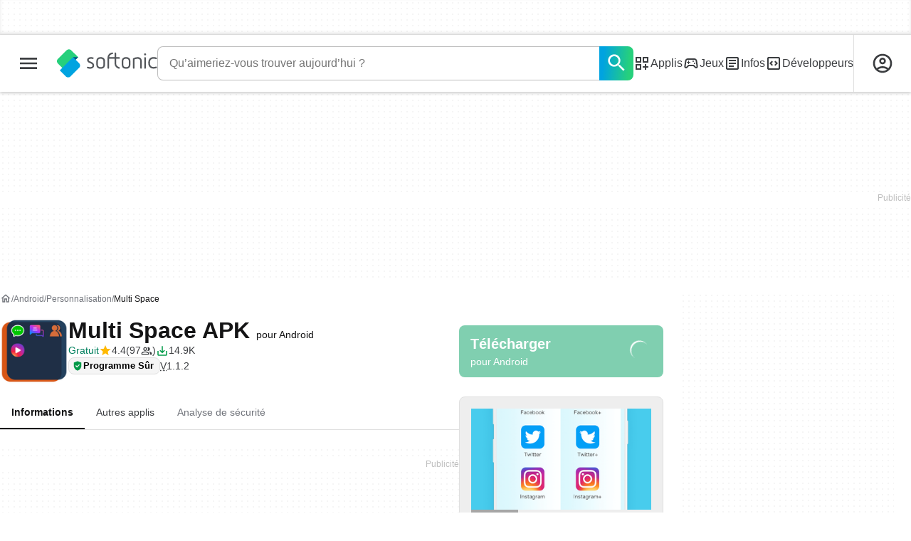

--- FILE ---
content_type: text/html;charset=utf-8
request_url: https://multi-space.fr.softonic.com/android
body_size: 53484
content:
<!DOCTYPE html><html lang="fr-FR"><head><meta charSet="UTF-8"/><meta name="viewport" content="width=device-width,initial-scale=1,minimum-scale=1"/><script type="didomi/javascript" async="" src="https://www.googletagmanager.com/gtag/js?id=AW-776951102"></script><title>Multi Space APK pour Android - Télécharger</title><link rel="preconnect" href="https://sdk.privacy-center.org"/><link rel="preconnect" href="https://securepubads.g.doubleclick.net"/><link rel="preconnect" href="https://c.amazon-adsystem.com"/><link rel="preconnect" href="https://www.googletagmanager.com"/><link rel="preconnect" href="https://assets.sftcdn.net"/><link rel="preconnect" href="https://images.sftcdn.net"/><link rel="preconnect" href="https://securepubads.g.doubleclick.net" crossorigin=""/><link rel="preconnect" href="https://c.amazon-adsystem.com" crossorigin=""/><meta property="td-page" content="Program"/><meta property="rv-tech" content="beren"/><meta property="rv-ad-unit-path" content="%%display%%/%%display%%-Web-fr/%%section%%/%%page%%page/%%slot%%"/><meta property="rv-locale" content="fr-FR"/><meta property="rv-compliant" content="1"/><meta property="rv-monetizable" content="true"/><meta property="rv-author" content="MultiSpace Tech"/><meta property="rv-recat" content="personalization"/><meta property="rv-review-vecna" content="false"/><meta property="rv-hosted" content="true"/><meta property="rv-page-id" content="program"/><meta property="rv-app-id" content="9b3d66b3-6719-4d3f-8a97-f6fca6a82a43"/><meta property="rv-program-name" content="Multi Space"/><meta property="rv-platform-id" content="android"/><meta property="rv-main-category-id" content="personalization"/><meta property="rv-category-id" content="personalization"/><meta property="rv-developer-slug" content="multispace-tech"/><meta property="rv-afs-query" content="Multi Space"/><meta property="rv-interstitial-unhideWindow" content="true"/><meta property="rv-interstitial-navBar" content="true"/><meta property="rv-interstitial-rapidScroll" content="true"/><link rel="dns-prefetch" href="https://sdk.privacy-center.org"/><link rel="dns-prefetch" href="https://securepubads.g.doubleclick.net"/><link rel="dns-prefetch" href="https://c.amazon-adsystem.com"/><link rel="dns-prefetch" href="https://www.googletagmanager.com"/><link rel="dns-prefetch" href="https://assets.sftcdn.net"/><link rel="dns-prefetch" href="https://images.sftcdn.net"/><meta name="appId" content="9b3d66b3-6719-4d3f-8a97-f6fca6a82a43"/><meta name="program" content="{&quot;programId&quot;:&quot;9b3d66b3-6719-4d3f-8a97-f6fca6a82a43&quot;,&quot;ecosystemId&quot;:&quot;android&quot;,&quot;languageCode&quot;:&quot;fr&quot;,&quot;brandName&quot;:&quot;sft&quot;}"/><meta name="title" content="Multi Space APK pour Android - Télécharger"/><meta name="description" content="Multi Space Télécharger pour Android - Multi Space (Multi Space) 1.1.2: Une application gratuite pour Android, par MultiSpace Tech.. Multi Space est u"/><meta name="robots" content="all"/><meta property="ira" content="ii-hapk"/><link rel="canonical" href="https://multi-space.fr.softonic.com/android"/><link rel="alternate" hrefLang="ar" href="https://multi-space.softonic-ar.com/android"/><link rel="alternate" hrefLang="de" href="https://multi-space.de.softonic.com/android"/><link rel="alternate" hrefLang="en" href="https://multi-space.en.softonic.com/android"/><link rel="alternate" hrefLang="x-default" href="https://multi-space.en.softonic.com/android"/><link rel="alternate" hrefLang="es" href="https://multi-space.softonic.com/android"/><link rel="alternate" hrefLang="fr" href="https://multi-space.fr.softonic.com/android"/><link rel="alternate" hrefLang="id" href="https://multi-space.softonic-id.com/android"/><link rel="alternate" hrefLang="it" href="https://multi-space.it.softonic.com/android"/><link rel="alternate" hrefLang="ja" href="https://multi-space.softonic.jp/android"/><link rel="alternate" hrefLang="ko" href="https://multi-space.softonic.kr/android"/><link rel="alternate" hrefLang="nl" href="https://multi-space.softonic.nl/android"/><link rel="alternate" hrefLang="pl" href="https://multi-space.softonic.pl/android"/><link rel="alternate" hrefLang="pt" href="https://multi-space.softonic.com.br/android"/><link rel="alternate" hrefLang="ru" href="https://multi-space.softonic.ru/android"/><link rel="alternate" hrefLang="sv" href="https://multi-space.softonic.se/android"/><link rel="alternate" hrefLang="th" href="https://multi-space.softonic-th.com/android"/><link rel="alternate" hrefLang="tr" href="https://multi-space.softonic.com.tr/android"/><link rel="alternate" hrefLang="vi" href="https://multi-space.vi.softonic.com/android"/><link rel="alternate" hrefLang="zh" href="https://multi-space.softonic.cn/android"/><meta name="google-adsense-account" content="sites-8478182238710563"/><meta name="theme-color" content="#fff"/><meta property="og:ttl" content="2419200"/><meta name="route-id" content="program"/><meta http-equiv="x-ua-compatible" content="IE=edge"/><link rel="shortcut icon" type="image/x-icon" href="https://images.sftcdn.net/images/t_favicon-v2/p/9b3d66b3-6719-4d3f-8a97-f6fca6a82a43/3328583539/multi-space-logo"/><script id="script-params" class="script-params" type="application/json">{"defaultDeviceType":"desktop","defaultPlatformId":"windows","defaultSiteURL":"https://en.softonic.com/","isCacheBypassed":false,"coreEnv":"production","routeId":"program","legacyPageType":"program_page","site":{"hasArticles":true,"isActive":true,"isDefault":false,"languageCode":"fr","locale":"fr-FR","notifyExperiments":true,"url":{"basePath":"/","defaultSubdomain":"","domain":"softonic","hostname":"fr.softonic.com","protocol":"https:","baseURL":"https://fr.softonic.com/"},"languageName":"Français"},"ga4Number":"G-R5K71YRXMV","assetPrefix":"https://assets.sftcdn.net","appVersion":"1.2682.0","behaviorRules":{},"iconsURL":"/statics/beren/icons.svg","thumbnailPlaceholderURL":"https://assets.sftcdn.net/public/2134d0.svg","imagePlaceholderURL":"https://assets.sftcdn.net/public/d8b289.svg","platforms":[{"name":"Windows","id":"windows","slug":"windows","versions":[{"name":"Windows 11","id":"11","slug":"windows-11"},{"name":"Windows 10","id":"10","slug":"windows-10"},{"name":"Windows 7","id":"7","slug":"windows-7"}]},{"name":"Android","id":"android","isMobile":true,"slug":"android"},{"name":"Mac","id":"mac","slug":"mac"},{"name":"iPhone","id":"iphone","isMobile":true,"slug":"iphone"},{"name":"PWA","id":"pwa","slug":"pwa"},{"name":"Web Apps","id":"web-apps","slug":"applications-web"},{"name":"WordPress","id":"wordpress","slug":"wordpress"},{"name":"Mobile","id":"mobile","isActive":false,"isMobile":true,"slug":"mobile"},{"name":"Jeux en Ligne","id":"browser-games","slug":"jeux-en-ligne"},{"name":"PlayStation 5","id":"ps5","slug":"ps5"},{"name":"PlayStation 4","id":"ps4","slug":"ps4"},{"name":"Xbox Series X|S","id":"xbox-series-x-s","slug":"xbox-series-x-s"},{"name":"Xbox One","id":"xbox-one","slug":"xbox-one"},{"name":"Nintendo Switch","id":"nintendo-switch","slug":"nintendo-switch"},{"name":"Windows Phone","id":"windows-phone-7","isActive":false,"isMobile":true,"slug":"windows-phone-7"},{"name":"BlackBerry","id":"blackberry","isActive":false,"slug":"blackberry"},{"name":"Windows Phone","id":"Linux","isActive":false,"slug":"linux"},{"name":"Palm OS","id":"palm","isActive":false,"slug":"palm"},{"name":"Pocket PC","id":"pocketpc","isActive":false,"slug":"pocketpc"},{"name":"Symbian","id":"symbian","isActive":false,"slug":"symbian"},{"name":"Java","id":"java","isActive":false,"slug":"java"},{"name":"Windows Mobile","id":"windowsmobile","isActive":false,"slug":"windowsmobile"},{"name":"WebOS","id":"webos","isActive":false,"slug":"webos"}],"pageViewTrackingParams":{"google_compliant":"yes","program_id":"9b3d66b3-6719-4d3f-8a97-f6fca6a82a43","program_name":"Multi Space","program_platform":"android","program_category":"personalization","program_download_type":"download_apk","program_licence":"free","program_has_gallery":"yes","program_has_button_buy":"no","program_has_offer":"no","program_has_button_download":"yes","program_review_vecna":"false","program_review_publication_date":"2022-12-21","program_review_modification_date":"2025-11-19","program_review_source":"dexter","program_user_score":8.8,"program_sources":"c9","nr_reviews":0},"platformId":"android","monthlyDownloads":724,"RSOCSearchURL":"https://fr.softonic.com/s"}</script><script id="init-tracking">
            window.dataLayer = window.dataLayer || [];
            window.uetq = window.uetq || [];
            window.eventTracker = window.eventTracker || {};
            eventTracker.cmd = eventTracker.cmd || [];
          </script><script id="google-tag-manager">
            (function(w,d,l){
              w[l]=w[l]||[];w[l].push({'gtm.start':new Date().getTime(),event:'gtm.js'})
            })(window,document,'dataLayer')
          </script><script id="universal-event-tracker">
            (function(w,d,t,r,u)
            {
                var f,n,i;
                w[u]=w[u]||[],f=function()
                {
                    var o={ti:"97209918", enableAutoSpaTracking: true};
                    o.q=w[u],w[u]=new UET(o),w[u].push("pageLoad")
                },
                n=d.createElement(t),n.src=r,n.async=1,n.onload=n.onreadystatechange=function()
                {
                    var s=this.readyState;
                    s&&s!=="loaded"&&s!=="complete"||(f(),n.onload=n.onreadystatechange=null)
                },
                i=d.getElementsByTagName(t)[0],i.parentNode.insertBefore(n,i)
            })
            (window,document,"script","//bat.bing.com/bat.js","uetq");
          </script><script async="" src="https://www.googletagmanager.com/gtm.js?id=GTM-5LWWHP"></script><script data-default-platform-id="windows" data-default-device-type="desktop">(function() {
    const defaultPlatformId = document.currentScript?.dataset.defaultPlatformId;
    const defaultDeviceType = document.currentScript?.dataset.defaultDeviceType;
    const berCookies = document.cookie.split(";").reduce((acc, cookie)=>{
        const [rawKey, rawValue] = cookie.split(/=(.+)/);
        const key = rawKey.trim();
        if (key === "utm") {
            acc[key] = Object.fromEntries(new URLSearchParams(rawValue).entries());
        } else {
            try {
                acc[key] = decodeURIComponent(rawValue);
            } catch (_e) {
                acc[key] = rawValue;
            }
        }
        return acc;
    }, {});
    const countryCode = berCookies["ber-country-code"] ?? "XX";
    const isEU = /^(AT|BE|BG|HR|CY|CZ|DK|EE|FI|FR|DE|GR|HU|IE|IT|LV|LT|LU|MT|NL|PL|PT|RO|SK|SI|ES|SE|GB|NO|IS|LI)$/.test(countryCode);
    const isUS = countryCode === "US";
    let adsRegion = "C";
    if (/^(US|AU|CA|GB|IE|NZ)$/.test(countryCode)) {
        adsRegion = "A";
    } else if (/^(JP|NL|DE|IT|FR|ES|BE|LU|AT|CH|NO|SE|DK|PT)$/.test(countryCode)) {
        adsRegion = "B";
    }
    const utm = berCookies["utm"] || {};
    window.berConfig = {
        countryCode,
        city: berCookies["ber-city"],
        browserName: berCookies["ber-browser-name"],
        region: berCookies["ber-region"],
        adsRegion,
        isEU,
        isUS,
        isBot: (berCookies["ber-is-bot"] ?? "false") === "true",
        isLanding: (berCookies["ber-is-landing"] ?? "false") === "true",
        userPlatformId: berCookies["ber-user-platform-id"] || defaultPlatformId,
        userLanguage: window.navigator.language,
        deviceType: berCookies["ber-device-type"] || defaultDeviceType,
        userAgent: window.navigator.userAgent,
        utmMedium: utm.medium ?? "organic",
        utmSource: utm.source ?? "",
        utmCampaign: utm.campaign ?? "",
        experimentBucket: berCookies["_swo_pos"] ?? "0",
        activeExperimentVariant: berCookies["_swo_vis"] ?? ""
    };
})();
</script><script id="didomi-config-script">
window.gdprAppliesGlobally = false;
window.didomiConfig = {
  notice: {
    denyOptions: {
      button: window.berConfig?.countryCode === 'ES' ? "secondary" : "none",
    },
  },
};</script><script id="cmp-script">(function(){function a(e){if(!window.frames[e]){if(document.body&&document.body.firstChild){var t=document.body;var n=document.createElement("iframe");n.style.display="none";n.name=e;n.title=e;t.insertBefore(n,t.firstChild)}else{setTimeout(function(){a(e)},5)}}}function e(n,r,o,c,s){function e(e,t,n,a){if(typeof n!=="function"){return}if(!window[r]){window[r]=[]}var i=false;if(s){i=s(e,t,n)}if(!i){window[r].push({command:e,parameter:t,callback:n,version:a})}}e.stub=true;function t(a){if(!window[n]||window[n].stub!==true){return}if(!a.data){return}var i=typeof a.data==="string";var e;try{e=i?JSON.parse(a.data):a.data}catch(t){return}if(e[o]){var r=e[o];window[n](r.command,r.parameter,function(e,t){var n={};n[c]={returnValue:e,success:t,callId:r.callId};a.source.postMessage(i?JSON.stringify(n):n,"*")},r.version)}}if(typeof window[n]!=="function"){window[n]=e;if(window.addEventListener){window.addEventListener("message",t,false)}else{window.attachEvent("onmessage",t)}}}e("__tcfapi","__tcfapiBuffer","__tcfapiCall","__tcfapiReturn");a("__tcfapiLocator");})();</script><script async="" id="didomi-script" src="https://sdk.privacy-center.org/a8ff32f4-78c7-4428-825d-0badb488b68b/loader.js?target=fr.softonic.com"></script><script id="didomi-custom-script">(function() {
    const config = {
        allowedCountries: [
            "ES"
        ]
    };
    const selectors = {
        popup: "didomi-popup",
        buttonsContainer: "buttons",
        agreeButton: "didomi-notice-agree-button",
        disagreeButton: "didomi-notice-disagree-button"
    };
    const textsByCountry = {
        ES: {
            disagreeButtonLabel: "Rechazar y suscribirte",
            disagreeButtonAriaLabel: "Rechazar y suscribirte: Denegar nuestro procesamiento de datos si se subscribe"
        }
    };
    function createDisagreeButton(countryCode) {
        const texts = textsByCountry[countryCode];
        const disagreeButton = document.createElement("button");
        disagreeButton.id = selectors.disagreeButton;
        disagreeButton.className = "didomi-components-button didomi-button didomi-disagree-button didomi-button-standard standard-button";
        disagreeButton.setAttribute("aria-label", texts.disagreeButtonAriaLabel);
        disagreeButton.style.cssText = "color: rgb(68, 68, 68); background-color: rgb(238, 238, 238); border-radius: 0px; border-color: rgba(34, 34, 34, 0.2); border-width: 1px; display: block !important;";
        const buttonSpan = document.createElement("span");
        buttonSpan.textContent = texts.disagreeButtonLabel;
        disagreeButton.appendChild(buttonSpan);
        disagreeButton.addEventListener("click", function() {
            if (window.Didomi && window.Didomi.setUserDisagreeToAll) {
                window.Didomi.setUserDisagreeToAll();
            }
        });
        return disagreeButton;
    }
    const isContentLoaded = new Promise(function(resolve) {
        if (document.readyState !== "loading") {
            resolve();
        } else {
            document.addEventListener("DOMContentLoaded", function() {
                resolve();
            });
        }
    });
    async function onDidomiNoticeShown() {
        await isContentLoaded;
        const countryCode = window.berConfig?.countryCode;
        if (!config.allowedCountries.includes(countryCode) || !textsByCountry[countryCode]) {
            return;
        }
        const popup = document.getElementById(selectors.popup);
        if (!popup) {
            return;
        }
        if (document.getElementById(selectors.disagreeButton)) {
            return;
        }
        const disagreeButton = createDisagreeButton(countryCode);
        const buttonsContainer = document.getElementById(selectors.buttonsContainer);
        const agreeButton = document.getElementById(selectors.agreeButton);
        if (!buttonsContainer || !agreeButton) {
            return;
        }
        buttonsContainer.insertBefore(disagreeButton, agreeButton);
    }
    window.didomiEventListeners = window.didomiEventListeners || [];
    window.didomiEventListeners.push({
        event: "notice.shown",
        listener: onDidomiNoticeShown
    });
})();
</script><script id="ads-script">(function() {
    if (window.berConfig?.countryCode !== "RU") {
        const script = document.currentScript;
        const dataset = script ? script.dataset : {};
        const enabledURL = dataset.enabledUrl;
        const gptScript = document.createElement("script");
        gptScript.src = "https://securepubads.g.doubleclick.net/tag/js/gpt.js";
        gptScript.async = true;
        document.head.appendChild(gptScript);
        const adSenseScript = document.createElement("script");
        adSenseScript.src = "https://www.google.com/adsense/search/ads.js";
        adSenseScript.async = true;
        document.head.appendChild(adSenseScript);
        if (enabledURL) {
            window.googletag = window.googletag || {
                cmd: []
            };
            googletag.cmd.push(function() {
                googletag.pubads().set("page_url", enabledURL);
            });
        }
        (function(g, o) {
            g[o] = g[o] || function() {
                (g[o]["q"] = g[o]["q"] || []).push(arguments);
            }, g[o]["t"] = 1 * new Date;
        })(window, "_googCsa");
    }
})();
</script><script data-tag-id="AW-776951102" type="didomi/javascript">const tagId = document.currentScript.dataset.tagId;
window.dataLayer = window.dataLayer || [];
function gtag() {
    dataLayer.push(arguments);
}
gtag("js", new Date);
gtag("config", tagId, {
    linker: {
        decorate_forms: false
    }
});
</script><script id="rv-metas" data-page-id="program">{
    const { pageId } = document.currentScript?.dataset ?? {};
    function createRevampMeta(property, content) {
        const meta = document.createElement("meta");
        meta.setAttribute("property", property);
        meta.content = content;
        document.head.appendChild(meta);
    }
    const ab = window?.berConfig?.activeExperimentVariant;
    const medium = window?.berConfig?.utmMedium;
    if (ab && medium) {
        createRevampMeta("rv-ab-medium", `${ab}_${medium}`);
    }
    const adsRegion = window?.berConfig?.adsRegion;
    if (adsRegion) {
        createRevampMeta("rv-region", adsRegion);
    }
    const countryCode = window?.berConfig?.countryCode;
    if (countryCode) {
        createRevampMeta("rv-country", countryCode);
    }
    const devicePlatformId = window?.berConfig?.userPlatformId;
    if (devicePlatformId) {
        createRevampMeta("rv-device-platform-id", devicePlatformId);
    }
    const isDesktop = window.berConfig?.deviceType === "desktop";
    const isPaidTraffic = window.berConfig?.utmMedium === "paid";
    const isDownloadPage = pageId === "programDownload";
    const isSearchPage = pageId === "search";
    const isArticlesTypologyPage = pageId === "articlesTypology";
    const isDESite = window.location.hostname.includes("de.softonic.com");
    const cookies = document.cookie.split("; ").reduce((acc, cookie)=>{
        const [key, value] = cookie.split("=");
        acc[key] = value;
        return acc;
    }, {});
    const hasDIBeenShown = cookies["softonic-r2d2-view-state"] === "1";
    const slotsToDisable = [];
    const disableOOPInterstitial = isDownloadPage && isDesktop && !isPaidTraffic || isSearchPage && isDesktop || isArticlesTypologyPage;
    if (disableOOPInterstitial) {
        slotsToDisable.push("ATF_OOP_Interstitial");
    }
    if (!hasDIBeenShown && isPaidTraffic && countryCode === "DE" && isDESite) {
        slotsToDisable.push("dsk-native-notificationbar", "mob-top-leaderboard-sticky", "adfox_170541949275384070", "td-top-mpu-bf", "dsk-top-leaderboard-1", "adfox_170541936396072525", "dsk-top-mpu-1", "adfox_170541942819852254", "dsk-bottom-mpu-2", "dsk-bottom-leaderboard-1", "mob-top-mpu-2", "rscontainer-dsk", "adfox_17054195920781523", "adfox_170541956635461594", "mob-td-top-mpu-0", "adfox_170541961613893433", "mob-top-mpu-1", "mob-bottom-mpu-1");
    }
    if (slotsToDisable.length > 0) {
        createRevampMeta("rv-disable-slot-type-ids", slotsToDisable.join(", "));
    }
}</script><script id="revamp-script">!function(t) {
    function s(s, a) {
        t.revamp.cmd.push([
            s,
            a
        ]);
    }
    t.revamp = t.revamp || {};
    t.revamp.cmd = [];
    t.revamp.displaySlots = t.revamp.displaySlots || function() {
        s("displayDeferredSlots", arguments);
    };
    t.revamp.destroySlots = t.revamp.destroySlots || function() {
        s("destroyGptSlots", arguments);
    };
    t.revamp.disableDi = t.revamp.disableDi || function() {
        s("disableDi", arguments);
    };
    t.revamp.displayCustomInterstitial = t.revamp.displayCustomInterstitial || function() {
        s("displayCustomInterstitial", arguments);
    };
    t.revamp.getFPValues = t.revamp.getFPValues || function() {
        s("getFPValues", arguments);
    };
}(window);
(function() {
    window.revampAdRendered = window.revampAdRendered || [];
    window.dataLayer = window.dataLayer || [];
    window.uetq = window.uetq || [];
    window.dataLayer.push({
        di_status: "revamp_not_loaded"
    }, {
        di_tech: "beren"
    });
    document.addEventListener("rv:adRendered", function(event) {
        window.revampAdRendered.push(event.detail);
    });
    var eventBundleMapping = {
        campaign: {
            ga4_event: "di_request"
        },
        display: {
            ga4_event: "di_show"
        },
        download: {
            ga4_event: "di_download"
        },
        downloadBackfill: {
            ga4_event: "di_download"
        },
        error: {
            labelFn: (ev)=>ev.error || "unknown error"
        }
    };
    var eventPrimePicksMapping = {
        getCampaign: {
            ga4_event: "di_request"
        },
        display: {
            ga4_event: "di_show"
        },
        download: {
            ga4_event: "di_download"
        },
        error: {
            labelFn: (ev)=>ev.error || "unknown error"
        }
    };
    var eventPopupMapping = {
        revampLoaded: {
            ga4_di_status: "revamp_loaded"
        },
        flowInitiated: {
            ga4_di_status: "flow_initiated"
        },
        diDisabledByMeta: {
            ga4_di_status: "disabled_by_meta"
        },
        diHasBeenShown: {
            ga4_di_status: "has_been_shown"
        },
        diHasNotPriority: {
            ga4_di_status: "has_not_priority"
        },
        diDisabledForPageType: {
            ga4_di_status: "disabled_for_page_type"
        },
        diDisabledInvalidPublisherConfig: {
            ga4_di_status: "disabled_invalid_publisher_config"
        },
        gettingContext: {
            ga4_di_status: "getting_context"
        },
        getCampaign: {
            ga4_event: "di_request"
        },
        diErrorRenderingRootElement: {
            ga4_di_status: "error_rendering_root_element"
        },
        diSetModalVisible: {
            ga4_di_status: "set_modal_visible"
        },
        diPreRenderDone: {
            ga4_di_status: "pre_render_done"
        },
        close: {
            ga4_event: "di_click",
            ga4_clicked: "close"
        },
        continue: {
            ga4_event: "di_click",
            ga4_clicked: "continue"
        },
        display: {
            ga4_event: "di_show"
        },
        downloadRecommended: {
            ga4_event: "di_download",
            download_type: "download"
        },
        downloadLandingPage: {
            ga4_event: "di_download",
            download_type: "download_visit_website"
        },
        home: {
            ga4_event: "di_click",
            ga4_clicked: "home"
        },
        support: {
            ga4_event: "di_click",
            ga4_clicked: "support"
        },
        error: {
            labelFn: (ev)=>ev.error || "unknown error"
        }
    };
    function handleErrorEvent(diEvent, eventMapped, diPlacement) {
        const errorMessage = eventMapped.labelFn ? eventMapped.labelFn(diEvent) : diEvent.error || "unknown error";
        window.dataLayer.push({
            event: "di_error",
            error_message: errorMessage,
            di_placement: diPlacement,
            di_status: "error"
        });
    }
    function handleGetCampaignEvent(diEvent, eventMapped, diPlacement) {
        const suitableCampaigns = (diEvent.campaignsResult?.suitableCampaigns || []).map((param)=>{
            let { id } = param;
            return id;
        });
        const winnerCampaign = diEvent.campaignsResult?.winnerCampaign?.id ? "has_winner_campaign" : "has_not_winner_campaign";
        const { browserName, browserVersion, countryCode, userPlatformId, userPlatformVersion, utmMedium, utmSource } = diEvent.apiParamsFiltered;
        window.dataLayer.push({
            ...diPlacement === "popup" && {
                event: eventMapped.ga4_event
            },
            custom_event_type: eventMapped.ga4_event,
            detected_country: countryCode,
            di_placement: diPlacement,
            di_status: suitableCampaigns.length === 0 ? "non_suitable_campaign" : winnerCampaign,
            suitable_campaigns: suitableCampaigns,
            user_browser: browserName || "n/a",
            user_browser_version: browserVersion || "n/a",
            user_medium: utmMedium || "n/a",
            user_operating_system: userPlatformId || "n/a",
            user_operating_system_version: userPlatformVersion || "n/a",
            user_source: utmSource || "n/a"
        });
    }
    function handlePopupStatusEvent(eventMapped) {
        window.dataLayer.push({
            di_status: eventMapped.ga4_di_status
        });
    }
    function getWCTClickID(diEvent, diPlacement, kind) {
        if (diPlacement === "popup") {
            return kind === "downloadLandingPage" && document.querySelector(".rv-di-step-download .rv-di-action-button__button")?.href.match(/wct\d{10}[\d\w]{5}/);
        }
        return kind === "download" && diEvent.buildUrl.match(/wct\d{10}[\d\w]{5}/);
    }
    function handleDefaultEvent(diEvent, eventMapped, diPlacement, kind) {
        const WCTClickID = getWCTClickID(diEvent, diPlacement, kind);
        window.dataLayer.push({
            event: eventMapped.ga4_event,
            campaign_delivery_logic: diEvent.campaign?.logic || "n/a",
            detected_country: diEvent.countryCode,
            di_campaign_name: diEvent.campaign?.id || "n/a",
            di_placement: diPlacement,
            ...eventMapped.ga4_clicked && {
                element_clicked: eventMapped.ga4_clicked
            },
            ...eventMapped.download_type && {
                di_download_type: eventMapped.download_type
            },
            ...WCTClickID && {
                wct_click_id: WCTClickID[0]
            }
        });
    }
    function trackBundleGA4Event(diEvent) {
        let diPlacement = arguments.length > 1 && arguments[1] !== void 0 ? arguments[1] : "bundle", eventKind = arguments.length > 2 && arguments[2] !== void 0 ? arguments[2] : null;
        const kind = diEvent.kind || eventKind;
        const eventMapped = eventBundleMapping[kind];
        if (!eventMapped) {
            return;
        }
        if (kind === "error") {
            handleErrorEvent(diEvent, eventMapped, diPlacement);
        } else if (kind === "campaign") {
            handleGetCampaignEvent(diEvent, eventMapped, diPlacement);
        } else {
            handleDefaultEvent(diEvent, eventMapped, diPlacement, kind);
        }
    }
    function trackPrimePicksGA4Event(diEvent) {
        let diPlacement = arguments.length > 1 && arguments[1] !== void 0 ? arguments[1] : "prime-picks", eventKind = arguments.length > 2 && arguments[2] !== void 0 ? arguments[2] : null;
        const kind = diEvent.kind || eventKind;
        const eventMapped = eventPrimePicksMapping[kind];
        if (!eventMapped) {
            return;
        }
        if (kind === "error") {
            handleErrorEvent(diEvent, eventMapped, diPlacement);
        } else if (kind === "getCampaign") {
            handleGetCampaignEvent(diEvent, eventMapped, diPlacement);
        } else {
            handleDefaultEvent(diEvent, eventMapped, diPlacement, kind);
        }
    }
    function trackPopupGA4Event(diEvent) {
        let diPlacement = arguments.length > 1 && arguments[1] !== void 0 ? arguments[1] : "popup";
        const kind = diEvent.kind;
        const eventMapped = eventPopupMapping[kind];
        if (!eventMapped) {
            return;
        }
        if (kind === "error") {
            handleErrorEvent(diEvent, eventMapped, diPlacement);
        } else if (kind === "getCampaign") {
            handleGetCampaignEvent(diEvent, eventMapped, diPlacement);
        } else if ([
            "revampLoaded",
            "flowInitiated",
            "diDisabledByMeta",
            "diHasBeenShown",
            "diHasNotPriority",
            "diDisabledForPageType",
            "diDisabledInvalidPublisherConfig",
            "gettingContext",
            "diErrorRenderingRootElement",
            "diPreRenderDone",
            "diSetModalVisible"
        ].includes(kind)) {
            handlePopupStatusEvent(eventMapped);
        } else {
            handleDefaultEvent(diEvent, eventMapped, diPlacement, kind);
        }
    }
    function trackConversion() {
        window.uetq.push("event", "di_download", {
            event_category: "click",
            event_label: "DIDownload"
        });
    }
    Object.keys(eventBundleMapping).forEach((eventName)=>{
        const eventBundleName = `rv:bundle:${eventName}`;
        document.addEventListener(eventBundleName, (ev)=>{
            trackBundleGA4Event(ev.detail.userEvent ?? ev.detail, "bundle", eventName);
        });
        const eventBundleBackfillName = `rv:bundle:bundle-backfill:${eventName}`;
        document.addEventListener(eventBundleBackfillName, (ev)=>{
            trackBundleGA4Event(ev.detail.userEvent ?? ev.detail, "bundle-backfill", eventName);
        });
    });
    Object.keys(eventPrimePicksMapping).forEach((eventName)=>{
        const eventPrimePicksName = `rv:primePicks:${eventName}`;
        document.addEventListener(eventPrimePicksName, (ev)=>{
            trackPrimePicksGA4Event(ev.detail.userEvent ?? ev.detail, "prime-picks", eventName);
        });
    });
    Object.keys(eventPopupMapping).forEach((eventName)=>{
        const eventPopupName = `rv:di:${eventName}`;
        document.addEventListener(eventPopupName, (ev)=>{
            trackPopupGA4Event(ev.detail, "popup");
        });
    });
    [
        "download"
    ].forEach((eventName)=>{
        const eventBundleName = `rv:bundle:${eventName}`;
        document.addEventListener(eventBundleName, ()=>{
            trackConversion();
        });
    });
    [
        "download"
    ].forEach((eventName)=>{
        const eventPrimePicksName = `rv:prime-picks:${eventName}`;
        document.addEventListener(eventPrimePicksName, ()=>{
            trackConversion();
        });
    });
    [
        "downloadRecommended",
        "downloadLandingPage"
    ].forEach((eventName)=>{
        const eventPopupName = `rv:di:${eventName}`;
        document.addEventListener(eventPopupName, ()=>{
            trackConversion();
        });
    });
})();
</script><script async="" type="module" src="//rv-assets.softonic.com/publishers/softonic.js?modern=1"></script><script async="" src="//rv-assets.softonic.com/prebid/softonic/prebid-client.js"></script><script id="yandex-ads" type="text/javascript" data-yandex-slots="{&quot;desktop&quot;:[{&quot;containerId&quot;:&quot;adfox_170541936396072525&quot;,&quot;p1&quot;:&quot;dauay&quot;,&quot;p2&quot;:&quot;iuik&quot;},{&quot;containerId&quot;:&quot;adfox_170541942819852254&quot;,&quot;p1&quot;:&quot;datzb&quot;,&quot;p2&quot;:&quot;iuhu&quot;}],&quot;mobile&quot;:[{&quot;containerId&quot;:&quot;adfox_17404800184699944&quot;,&quot;p1&quot;:&quot;dazav&quot;,&quot;p2&quot;:&quot;ivhn&quot;},{&quot;containerId&quot;:&quot;adfox_170541949275384070&quot;,&quot;p1&quot;:&quot;daubi&quot;,&quot;p2&quot;:&quot;iuin&quot;,&quot;isSticky&quot;:true}]}">{
    if (window.berConfig?.countryCode === "RU") {
        window.yaContextCb = window.yaContextCb || [];
        const yandexScript = document.createElement("script");
        yandexScript.src = "https://yandex.ru/ads/system/context.js";
        yandexScript.async = true;
        document.head.appendChild(yandexScript);
        const deviceType = window.berConfig?.deviceType;
        const script = document.currentScript;
        const dataset = script ? script.dataset : {};
        let yandexSlots = [];
        if (dataset.yandexSlots) {
            try {
                const pageYandexSlots = JSON.parse(dataset.yandexSlots);
                yandexSlots = pageYandexSlots[deviceType] || [];
            } catch (_) {}
        }
        document.addEventListener("DOMContentLoaded", ()=>{
            for (const { containerId, p1, p2, isSticky = false } of yandexSlots){
                window.yaContextCb.push(function() {
                    Ya.adfoxCode.create({
                        ownerId: 3727641,
                        containerId,
                        params: {
                            p1,
                            p2
                        }
                    });
                });
                if (isSticky) {
                    const bar = document.getElementById("bottom-bar-slide");
                    bar?.classList?.remove("not-visible", "zero-height");
                }
            }
        });
    }
}</script><script async="" crossorigin="anonymous" type="module" src="https://assets.sftcdn.net/public/boot.59c4b6.js"></script><script data-project="n22abp4c18" data-purposes="measure_content_performance" type="didomi/javascript">(function(c, l, a, r, i, t, y) {
    c[a] = c[a] || function() {
        (c[a].q = c[a].q || []).push(arguments);
    };
    t = l.createElement(r);
    t.async = 1;
    t.src = "https://www.clarity.ms/tag/" + i;
    y = l.getElementsByTagName(r)[0];
    y.parentNode.insertBefore(t, y);
})(window, document, "clarity", "script", document.currentScript.dataset.project);
</script><script data-tracking="UA-20034796-1" data-src="aHR0cHM6Ly93Y3Quc29mdG9uaWMuY29tL3djdC5qcz90eXBlPXNlc3Npb24=" data-proxy="aHR0cHM6Ly93Y3Quc29mdG9uaWMuY29t" data-domain=".softonic.com" data-vendor="c:wecantrack-VUQrBaVN" data-has-affiliation-links="false" type="didomi/javascript">const wctSrc = document.currentScript.dataset.src;
const wctGoogleTrackingId = document.currentScript.dataset.tracking;
const wctProxy = document.currentScript.dataset.proxy;
const wctCookieDomain = document.currentScript.dataset.domain;
function wctInit() {
    (function(w, c, t, u) {
        w._wct = w._wct || {};
        w._wct = u;
        var s = c.createElement(t);
        s.type = "text/javascript";
        s.async = true;
        s.src = atob(wctSrc);
        var r = c.getElementsByTagName(t)[0];
        r.parentNode.insertBefore(s, r);
    })(window, document, "script", {
        uid: "s3czDT",
        google_tracking_id: wctGoogleTrackingId,
        proxy: atob(wctProxy),
        auto_tagging: true,
        page_mutations: true,
        click_id_placeholder: "sft_ph",
        cookie_domain: wctCookieDomain
    });
}
const isWeCanTrackDI = window.google_tag_manager?.["GTM-5LWWHP"]?.dataLayer?.get("suitable_campaigns")?.find((campaign)=>campaign.startsWith("wecantrack"));
const isWeCanTrackBundle = window.google_tag_manager?.["GTM-5LWWHP"]?.dataLayer?.get("di_campaign_name")?.startsWith("wecantrack");
const isWeCanTrackCampaign = isWeCanTrackBundle || isWeCanTrackDI;
if (document.currentScript.dataset.hasAffiliationLinks === "true" || isWeCanTrackCampaign) {
    wctInit();
} else {
    document.addEventListener("rv:di:getCampaign", (e)=>{
        if (e.detail.campaignsResult?.suitableCampaigns?.some((campaign)=>campaign.id?.startsWith("wecantrack"))) {
            wctInit();
        }
    });
    document.addEventListener("rv:bundle:display", (e)=>{
        if (e.detail?.userEvent?.campaign.id?.startsWith("wecantrack")) {
            wctInit();
        }
    });
}
</script><style>
@font-face {
  font-weight: 400;
  font-family: "Inter";
  font-style: normal;
  font-display: swap;
  src:
    local("Inter Regular"),
    local("Inter-Regular"),
    url("https://assets.sftcdn.net/public/584579.woff2") format("woff2"),
    url("https://assets.sftcdn.net/public/2717a9.woff") format("woff"),
}
@font-face {
  font-weight: 600;
  font-family: "Inter";
  font-style: normal;
  font-display: swap;
  src:
    local("Inter SemiBold"),
    local("Inter-SemiBold"),
    url("https://assets.sftcdn.net/public/de11dc.woff2") format("woff2"),
    url("https://assets.sftcdn.net/public/80c279.woff") format("woff"),

}
@font-face {
  font-weight: 600;
  font-family: "Montserrat";
  font-style: normal;
  font-display: swap;
  src:
    local("Montserrat SemiBold"),
    local("Montserrat-SemiBold"),
    url("https://assets.sftcdn.net/public/c971c0.woff2") format("woff2"),
    url("https://assets.sftcdn.net/public/96b129.woff") format("woff"),
}
@font-face {
  font-family: "Arial Fallback";
  font-display: swap;
  font-weight: 400;
  src: local(Arial);
  size-adjust: 107.4%;
  descent-override: 19%;
}
@font-face {
  font-family: "Arial Fallback";
  font-display: swap;
  font-weight: 600;
  src: local(Arial Bold);
  size-adjust: 107.7%;
  descent-override: 19%;
}
:root {
  --img-placeholder:url("https://assets.sftcdn.net/public/d8b289.svg");
}
</style><style>html,body,p,ol,ul,li,dl,dt,dd,blockquote,figure,fieldset,legend,textarea,pre,iframe,hr,h1,h2,h3,h4,h5,h6{margin:0;padding:0}h1,h2,h3,h4,h5,h6{font-size:100%;font-weight:400}ul{list-style:none}button,input,select{margin:0}html{box-sizing:border-box}*,:before,:after{box-sizing:inherit}details>*{box-sizing:border-box}summary{list-style:none}summary::-webkit-details-marker{display:none}img,video{max-width:100%;height:auto}iframe{border:0}table{border-collapse:collapse;border-spacing:0}td,th{padding:0}.is-hidden{display:none!important}.not-visible{visibility:hidden!important}.is-invisible{visibility:hidden;width:0;height:0;position:absolute;inset-block-start:-999999em;inset-inline-start:auto;overflow:hidden}@media screen and (max-width:47.94em){.is-mobile-hidden{display:none!important}}@media screen and (min-width:48em) and (max-width:63.94em){.is-tablet-hidden{display:none!important}}@media screen and (min-width:64em){.is-desktop-hidden{display:none!important}}@media screen and (max-width:47.94em){.is-mobile-visible{display:revert!important}}@media screen and (min-width:48em) and (max-width:63.94em){.is-tablet-visible{display:revert!important}}@media screen and (min-width:64em){.is-desktop-visible{display:revert!important}}.has-no-scroll{overscroll-behavior:none;touch-action:none;overflow:hidden}@media (hover:hover){.has-no-scroll{overscroll-behavior:auto;touch-action:auto;overflow:auto}}.delay-rendering{content-visibility:auto;contain-intrinsic-size:auto 500px}@media screen and (max-width:47.94em){.delay-rendering-mobile{content-visibility:auto;contain-intrinsic-size:auto 1000px}}:root{--gutter-neg:-8px;--gutter-pos:8px}html{text-rendering:optimizelegibility;scroll-behavior:smooth;-webkit-text-size-adjust:100%;text-size-adjust:100%}html:lang(ar-SA){direction:rtl}body{color:#3b3d40;font-family:Inter,Arial Fallback,arial,sans-serif;font-size:1rem;line-height:1.4}button,input{font-family:Inter,Arial Fallback,arial,sans-serif}strong,b{font-weight:600!important}a{color:inherit;text-decoration:none}.is-body-fixed{overscroll-behavior:none;touch-action:none;width:100%;overflow:hidden}[data-ber-device-type=mobile] .is-mobile-hide,[data-ber-device-type=tablet] .is-tablet-hide,[data-ber-device-type=desktop] .is-desktop-hide{display:none!important}.has-download-btn-sticky .wrap-download-btn-sticky{z-index:80;will-change:inset-block-end;background-color:#fff;border-radius:8px 8px 0 0;width:100%;margin:0;padding:16px;animation:.5s kPlhgT;position:fixed;inset-block-end:0;inset-inline-start:0;box-shadow:0 -2px 4px rgba(0,0,0,.2)}.has-tabs-sticky #page-header{box-shadow:none}.has-tabs-sticky #program-tabs{z-index:80;margin:0 calc(var(--gutter-neg)*2);padding:0 0 0 calc(var(--gutter-pos)*2);will-change:inset-block-start;background:#fff;animation:.5s wTibyB;position:fixed;inset-block-start:48px;box-shadow:0 2px 4px rgba(0,0,0,.2)}@media screen and (min-width:64em){.has-tabs-sticky #program-tabs{inset-block-start:80px}}.has-tabs-sticky #program-tabs nav{border-block-end:0}@media screen and (min-width:48em){.has-tabs-sticky #program-tabs nav{margin:0 calc(var(--gutter-neg)*2);padding:0 calc(var(--gutter-pos)*2);width:auto}.has-content-sticky{z-index:1;position:sticky;inset-block-start:92px}}@keyframes wTibyB{0%{inset-block-start:-80px}}@keyframes kPlhgT{0%{inset-block-end:-80px}to{inset-block-end:0}}.IU2LuK{--gutter-ads:-8px;margin-inline:calc(var(--gutter-ads)*2);background-color:#fff;background-image:radial-gradient(circle,#f5f5f5 1px,transparent 0);background-size:8px 8px;position:relative}@media screen and (min-width:64em){.IU2LuK{margin-inline:auto}}.f7HLyA{width:100%;overflow:hidden}.gVSuwW{padding-block-start:16px}.gVSuwW:before{text-align:end;color:#bdbdbd;content:attr(data-label);background-color:#fff;width:100%;height:16px;padding-inline:4px;font-size:.75rem;position:absolute;inset-block-start:0}.KiGfnH,.X0PXja{height:250px}.KiGfnH.bIytfW,.X0PXja.bIytfW{height:266px}.afBWjy,.Vk5xv6{height:90px}.afBWjy.bIytfW,.Vk5xv6.bIytfW{height:106px}[data-ber-utm-medium=paid] .IU2LuK.Vk5xv6{height:250px}[data-ber-utm-medium=paid] .IU2LuK.Vk5xv6.bIytfW{height:266px}.OL915d{height:64px}@media screen and (min-width:64em){.OL915d{border-block-end:1px solid #e0e0e0;height:49px;box-shadow:inset 0 -2px 4px rgba(0,0,0,.1)}}.has-wallpaper .OL915d{max-width:1030px}.raiSkinDesktop .OL915d{max-width:1200px}.yhas0P{height:82px;overflow:hidden}.yhas0P div{width:100%;height:auto;margin:auto}.yhas0P iframe{vertical-align:bottom;width:100%}.PWK0_D{flex-direction:column;justify-content:flex-start;align-items:center;min-height:600px}.PWK0_D.bIytfW{min-height:616px}.PWK0_D .f7HLyA{position:sticky;inset-block-start:54px}@media screen and (min-width:64em){.PWK0_D .f7HLyA{inset-block-start:100px}}.YaSk3V{min-height:285px;margin:auto}.xsF0vf{flex-direction:column;justify-content:center;margin-inline:auto;display:flex}._CKtDO{position:sticky;inset-block-start:54px}@media screen and (min-width:64em){._CKtDO{inset-block-start:100px}}.AcK0WS{margin-block-end:48px;position:sticky}.AcK0WS:after{width:calc(100% - var(--gutter-pos)*4);content:"";border-block-start:24px solid transparent;border-block-end:1px solid #e0e0e0;position:absolute;inset-block-start:100%}@media screen and (min-width:64em){.AcK0WS:after{width:100%}}.rMqEWy:after{border-block-end:1px solid #f5f5f5}.P1zQA8:after{border-block-end:1px solid #e0e0e0}.R6_caO,.ugntNb,.ABcZLO{display:none}[data-ber-utm-medium=paid] .IU2LuK.R6_caO{height:auto;display:flex}[data-ber-utm-medium=paid] .IU2LuK.R6_caO.X0PXja{min-height:250px}[data-ber-utm-medium=paid] .IU2LuK.R6_caO.OL915d{min-height:49px}[data-ber-utm-medium=organic] .IU2LuK.ugntNb{display:flex}[data-ber-country-code=RU] .IU2LuK{display:none}[data-ber-country-code=RU] .ABcZLO{display:block}[data-ber-country-code=RU] .ABcZLO.xsF0vf{align-items:center;display:flex}[data-ber-country-code=RU] .ABcZLO.xsF0vf .f7HLyA{width:fit-content}.has-wallpaper [data-meta-id$=top-leaderboard-1],.raiSkinDesktop [data-meta-id$=top-leaderboard-1]{display:none}.wVkNvw{color:#fff;content-visibility:auto;contain-intrinsic-size:auto 500px;background-color:#427f9e;background-image:linear-gradient(276deg,#48a0cb -3%,#427f9e 60%,#000 150%);position:relative;overflow:hidden}@media screen and (min-width:48em){.wVkNvw{background-image:linear-gradient(276deg,#48a0cb -3%,#427f9e 60%,#000 110%)}}.wVkNvw:before{transform-origin:100% 0;content:"";background-image:linear-gradient(195deg,rgba(44,187,129,.9) 7%,rgba(38,100,70,.9) 80%);width:80%;height:100%;position:absolute;inset:0;transform:rotate(30deg)}@media screen and (min-width:30em){.wVkNvw:before{width:42%;transform:skew(332deg)}}.wPgSia{z-index:1;padding-block:48px}.wVkNvw .wPgSia{background-color:initial}.XjM2OG{margin-block-end:12px;font-family:Montserrat,Arial Fallback,arial,sans-serif;font-size:1.25rem;font-weight:600}.ADwqCt{flex-direction:column;gap:8px;margin-block-end:24px;display:inline-flex}@media screen and (min-width:48em){.ADwqCt{width:66%}}.KFkn5A{flex-flow:wrap;width:100%}.I44GA0{display:inline-flex}.PP5LFg{cursor:pointer;color:#fff;background:0 0;border:0;padding:0;font-size:.875rem;line-height:1.4}.PP5LFg:hover{text-decoration:underline}.EFjdZP{cursor:default;font-weight:600}.EFjdZP:hover{text-decoration:none}.A56vMh{margin-block-end:24px;font-size:.875rem}.A56vMh .fffvnv{display:block}@media screen and (min-width:48em){.A56vMh .fffvnv{display:inline}}@media screen and (min-width:64em){.jrO0sC{text-align:end}}.PGB_8o{width:100%;display:flex}.has-wallpaper .PGB_8o{background-color:#fff;max-width:1030px;margin:0 auto}.raiSkinDesktop .PGB_8o{background-color:#fff;max-width:1200px;margin:0 auto}.bXkH_7{background-color:#fff;width:100%;margin:0 auto;padding-inline:16px}@media screen and (min-width:30em){.bXkH_7{max-width:80em;padding-inline:16px}}@media screen and (min-width:48em){.bXkH_7{max-width:80em;padding-inline:16px}}@media screen and (min-width:64em){.bXkH_7{max-width:80em;padding-inline:24px}}@media screen and (min-width:80em){.bXkH_7{max-width:80em;padding-inline:24px}}.oWvERG{max-width:64em}.Wh_QCD{max-width:100%;padding-inline:0}.PDfZX_{margin-inline:var(--gutter-neg);flex-wrap:wrap;display:flex}.Gnbzww{flex-direction:row-reverse}.MQtwPC{padding:0 var(--gutter-pos);flex:0 0 8.33333%;max-width:8.33333%}.L4VEfw{padding:0 var(--gutter-pos);flex:0 0 16.6667%;max-width:16.6667%}.Vx6Siv{padding:0 var(--gutter-pos);flex:0 0 25%;max-width:25%}.zBP_Ln{padding:0 var(--gutter-pos);flex:0 0 33.3333%;max-width:33.3333%}.E65xER{padding:0 var(--gutter-pos);flex:0 0 41.6667%;max-width:41.6667%}.ZLz_nV{padding:0 var(--gutter-pos);flex:0 0 50%;max-width:50%}.DmTNFL{padding:0 var(--gutter-pos);flex:0 0 58.3333%;max-width:58.3333%}.bZbOpK{padding:0 var(--gutter-pos);flex:0 0 66.6667%;max-width:66.6667%}.XkXb5G{padding:0 var(--gutter-pos);flex:0 0 75%;max-width:75%}.CG4F9D{padding:0 var(--gutter-pos);flex:0 0 83.3333%;max-width:83.3333%}.dw2nAW{padding:0 var(--gutter-pos);flex:0 0 91.6667%;max-width:91.6667%}.rxEyu2{padding:0 var(--gutter-pos);flex:0 0 100%;max-width:100%}@media screen and (min-width:30em){:root{--gutter-neg:-8px;--gutter-pos:8px}.exGiy6{flex:0 0 8.33333%;max-width:8.33333%}.TyRSfo{flex:0 0 16.6667%;max-width:16.6667%}.GPFwq0{flex:0 0 25%;max-width:25%}.AwtJJm{flex:0 0 33.3333%;max-width:33.3333%}._Uc2Jq{flex:0 0 41.6667%;max-width:41.6667%}.UZCq44{flex:0 0 50%;max-width:50%}.aPKR95{flex:0 0 58.3333%;max-width:58.3333%}.fy_gGT{flex:0 0 66.6667%;max-width:66.6667%}.YhAMwh{flex:0 0 75%;max-width:75%}.fubdnZ{flex:0 0 83.3333%;max-width:83.3333%}.aS1WdG{flex:0 0 91.6667%;max-width:91.6667%}.LGJqhm{flex:0 0 100%;max-width:100%}}@media screen and (min-width:48em){:root{--gutter-neg:-8px;--gutter-pos:8px}.dABXJT{flex:0 0 8.33333%;max-width:8.33333%}.YvqbrW{flex:0 0 16.6667%;max-width:16.6667%}.CuiaI4{flex:0 0 25%;max-width:25%}.PigimL{flex:0 0 33.3333%;max-width:33.3333%}.ZO4Gtv{flex:0 0 41.6667%;max-width:41.6667%}.iJOHK9{flex:0 0 50%;max-width:50%}.l54MJS{flex:0 0 58.3333%;max-width:58.3333%}.lGAQWv{flex:0 0 66.6667%;max-width:66.6667%}.lMgwf4{flex:0 0 75%;max-width:75%}.zPUN8y{flex:0 0 83.3333%;max-width:83.3333%}.Z5Wkv4{flex:0 0 91.6667%;max-width:91.6667%}.EtNpvF{flex:0 0 100%;max-width:100%}}@media screen and (min-width:64em){:root{--gutter-neg:-12px;--gutter-pos:12px}.Gbmw4Q{flex:0 0 8.33333%;max-width:8.33333%}.z36tvS{flex:0 0 16.6667%;max-width:16.6667%}.OMlpov{flex:0 0 25%;max-width:25%}.s5biDA{flex:0 0 33.3333%;max-width:33.3333%}.q3DS26{flex:0 0 41.6667%;max-width:41.6667%}.DRW6fE{flex:0 0 50%;max-width:50%}.VEtNbk{flex:0 0 58.3333%;max-width:58.3333%}.aSwLl3{flex:0 0 66.6667%;max-width:66.6667%}.lLPjuY{flex:0 0 75%;max-width:75%}.XeKiYS{flex:0 0 83.3333%;max-width:83.3333%}.lZmNmn{flex:0 0 91.6667%;max-width:91.6667%}.ygRe8K{flex:0 0 100%;max-width:100%}}@media screen and (min-width:80em){:root{--gutter-neg:-12px;--gutter-pos:12px}.SSGRXX{flex:0 0 8.33333%;max-width:8.33333%}.X3zDN2{flex:0 0 16.6667%;max-width:16.6667%}.E4waQi{flex:0 0 25%;max-width:25%}.Lndug7{flex:0 0 33.3333%;max-width:33.3333%}.jxgFl6{flex:0 0 41.6667%;max-width:41.6667%}.t9fugE{flex:0 0 50%;max-width:50%}.gHJqHp{flex:0 0 58.3333%;max-width:58.3333%}.Gq03eX{flex:0 0 66.6667%;max-width:66.6667%}.YmJfBg{flex:0 0 75%;max-width:75%}.MveDJ9{flex:0 0 83.3333%;max-width:83.3333%}.dJ6U2N{flex:0 0 91.6667%;max-width:91.6667%}.Nj84yt{flex:0 0 100%;max-width:100%}}.wkPIBJ{cursor:pointer;color:#3b3d40;background-color:#fff;border:none;border-radius:50%;justify-content:center;align-items:center;width:32px;height:32px;transition:background-color .25s;display:flex;box-shadow:inset 0 0 0 2px #3b3d40}.wkPIBJ:hover{background-color:#3b3d40}.wkPIBJ:hover svg{color:#fff}.Q7IVdm{color:#fff;background-color:transparent;box-shadow:inset 0 0 0 2px #fff}.Q7IVdm:hover{background-color:#fff}.Q7IVdm:hover svg{color:#006adc}.sYhh7J{position:relative}.sYhh7J:before{z-index:999;content:" ";border:10px solid transparent;border-block-start:8px solid #141415;border-block-end-width:0;display:none;position:absolute;inset-block-start:-10px}.sYhh7J:after{z-index:999;text-align:center;color:#fff;content:attr(data-tooltip);background-color:#141415;border-radius:8px;width:160px;padding:8px 12px;display:none;position:absolute;inset-block-start:0;inset-inline-start:50%;transform:translate(-50%,calc(-100% - 10px))}.sYhh7J:focus:after,.sYhh7J:focus:before{will-change:transform,opacity;animation-name:nwPRqP;animation-duration:1s;animation-fill-mode:both;display:block}@keyframes nwPRqP{0%{opacity:0}25%,75%{opacity:1}to{opacity:0}}.JWiJTm{fill:currentColor;width:16px;height:16px;display:inline-block}._tkCZE{width:24px;height:24px}.sIUrXF{width:32px;height:32px}.SdgbKm{width:48px;height:48px}.BKi9Ew{fill:currentColor}.EQ4QDH{flex-wrap:wrap;flex:1;display:flex;position:relative}.RLV6iu{z-index:130;background:#fff;margin:0 -8px;padding:8px 16px;position:absolute;inset-block-start:40px;inset-inline:0}@media screen and (min-width:48em){.RLV6iu{inset-block-start:32px;inset-inline:initial;z-index:initial;border:1px solid #e0e0e0;border-top-width:0;border-radius:0 0 8px 8px;width:100%;margin:0;padding:16px 8px 8px}}@media screen and (min-width:64em){.RLV6iu{inset-block-start:40px}}.su3s0x{z-index:2;border:1px solid #e0e0e0;border-top-width:0;border-radius:0 0 8px 8px;margin:0;padding:16px 8px 8px;inset-block-start:40px;box-shadow:0 2px 4px rgba(0,0,0,.2)}@media screen and (min-width:64em){.su3s0x{inset-block-start:56px}}.EQ4QDH a{color:#3b3d40;border:1px solid #fff;width:100%;padding:8px;font-size:.875rem;display:inline-block}@media screen and (min-width:48em){.EQ4QDH a{font-size:1rem}}.EQ4QDH a:focus{border:1px solid #26d07c;outline:0}.EQ4QDH a:focus-visible{outline-offset:-1px}.EQ4QDH a:hover{background-color:#88d6f4}.EQ4QDH a span{font-size:.75rem}.h0zeef{appearance:none;z-index:1;border:1px solid #bdbdbd;border-inline-end:0;flex:1;width:100%;padding:0 16px;font-family:Inter,Arial Fallback,arial,sans-serif}.h0zeef:focus{border:1px solid #26d07c;border-inline-end:0;outline:0}.h0zeef:focus-visible{outline-offset:-1px}.h0zeef:focus~button{border-color:#26d07c}.h0zeef::-webkit-search-cancel-button{appearance:none;opacity:0;pointer-events:none;background-color:transparent;background-image:linear-gradient(45deg,transparent 0% 44%,#70737a 45% 56%,transparent 57% 100%),linear-gradient(135deg,transparent 0% 44%,#70737a 45% 56%,transparent 57% 100%);background-position:0 0,0 0;background-repeat:repeat,repeat;background-size:contain;background-attachment:scroll,scroll;background-origin:padding-box,padding-box;background-clip:border-box,border-box;width:12px;height:12px}.h0zeef:focus::-webkit-search-cancel-button{opacity:1;pointer-events:all}.Z178r3{z-index:3;border-radius:8px 0 0 8px;height:40px;font-size:.875rem}:lang(ar-SA) .Z178r3{border-radius:0 8px 8px 0}@media screen and (min-width:48em){.Z178r3{height:40px;font-size:1rem}}@media screen and (min-width:64em){.Z178r3{height:48px}}.gvL44n{z-index:3;border-radius:8px 0 0 8px;height:48px;font-size:.875rem}:lang(ar-SA) .gvL44n{border-radius:0 8px 8px 0}@media screen and (min-width:48em){.gvL44n{height:48px;font-size:1rem}}@media screen and (min-width:64em){.gvL44n{height:64px}}.Q16idm{appearance:none;z-index:1;cursor:pointer;color:#fff;background:linear-gradient(95deg,#00a3e0 14%,#26d07c 85%);border:0;margin:0;padding:0}.Q16idm:hover{background:linear-gradient(230deg,#00a3e0 14%,#26d07c 85%)}.Q16idm:focus-visible{outline-offset:-1px}.eA3W_k{z-index:3;border-radius:0 8px 8px 0;width:40px;height:40px}:lang(ar-SA) .eA3W_k{border-radius:8px 0 0 8px}@media screen and (min-width:48em){.eA3W_k{width:40px;height:40px}}@media screen and (min-width:64em){.eA3W_k{width:48px;height:48px}}.zVjNSE{z-index:3;border-radius:0 8px 8px 0;width:48px;height:48px}:lang(ar-SA) .zVjNSE{border-radius:8px 0 0 8px}@media screen and (min-width:48em){.zVjNSE{width:48px;height:48px}}@media screen and (min-width:64em){.zVjNSE{width:64px;height:64px}}.Smp0Le{color:#3b3d40;border:1px solid #bdbdbd;background:#fff;border-inline-start:0}.Smp0Le:focus,.Smp0Le:focus~input{border-color:#26d07c}.Smp0Le:hover{background:#fafafa}.VIOJbn{cursor:pointer}@media screen and (min-width:48em){.VIOJbn{width:32px;height:32px}}.site-search__link--highlight{background-color:#cceefb}@media screen and (min-width:48em){.cIJrmA{background-color:#fff;align-items:center;height:100%;display:flex}.jUAi53{height:100%}.dH3_E6{color:#3b3d40;background-color:#fff;flex-wrap:wrap;align-items:center;column-gap:4px;height:100%;padding-inline:12px;font-size:1rem;transition:background-color .25s;display:flex}.dH3_E6:hover{background-color:#f5f5f5}.dH3_E6:focus-visible{outline-offset:-1px}}.mgcls3{overflow:visible auto}.cyuKFe{opacity:1;background-color:#fff;border-inline-end:1px solid #bdbdbd;width:100%;height:100vh;padding-block-end:160px;position:absolute;inset-block-start:48px}@media screen and (min-width:64em){.cyuKFe{inset-block-start:0}}.has-wallpaper .cyuKFe,.raiSkinDesktop .cyuKFe{padding-block-end:298px}.BXJ_Tc{display:none;inset-inline-start:-100%}.has-wallpaper .BXJ_Tc,.raiSkinDesktop .BXJ_Tc{display:none}.WNTOdu{cursor:pointer;text-align:start;text-transform:capitalize;color:#3b3d40;background-color:#fff;border:0;border-block-end:1px solid #e0e0e0;flex-wrap:wrap;align-items:center;column-gap:8px;width:100%;min-height:48px;padding:12px;font-family:inherit;font-size:.875rem;transition:background-color .25s;display:flex}.WNTOdu:hover{background-color:#f5f5f5}.tEDxqA{padding-inline-start:40px}.WNTOdu span{flex:1}.uWtoxJ{display:none}.uWtoxJ:checked~.ADIGIZ{display:revert;inset-inline-start:0}.has-wallpaper .uWtoxJ:checked~.ADIGIZ,.raiSkinDesktop .uWtoxJ:checked~.ADIGIZ{display:initial}.hLGQcf{opacity:1;background-color:#fff;border-inline-end:1px solid #bdbdbd;width:100%;height:100vh;padding-block-end:160px;position:absolute;inset-block-start:48px;overflow:visible auto}@media screen and (min-width:64em){.hLGQcf{inset-block-start:0}}.has-wallpaper .hLGQcf,.raiSkinDesktop .hLGQcf{padding-block-end:298px}.uzNa23{display:none;inset-inline-start:-100%}.has-wallpaper .uzNa23,.raiSkinDesktop .uzNa23{display:none}.rcw1Ye{text-align:start;color:#3b3d40;background-color:#fff;border:0;border-block-end:1px solid #e0e0e0;flex-wrap:wrap;align-items:center;column-gap:8px;width:100%;min-height:48px;padding:12px;font-size:.875rem;display:flex}.frnOIP{cursor:pointer;text-align:start;text-transform:capitalize;color:#3b3d40;border:solid #e0e0e0;background-color:#fff;border-width:0 0 1px;flex-wrap:wrap;align-items:center;column-gap:8px;width:100%;min-height:48px;padding:12px;font-size:.875rem;display:flex}.frnOIP:hover{background-color:#f5f5f5}.oKryl1{font-weight:600}.SFug31{color:#141415;font-weight:600}.xEaojW{padding-inline-start:36px}.wivkkz{opacity:1;background-color:#fff;border-inline-end:1px solid #bdbdbd;width:100%;height:100vh;padding-block-end:160px;position:absolute;inset-block-start:48px;overflow:visible auto}@media screen and (min-width:64em){.wivkkz{inset-block-start:0}}.has-wallpaper .wivkkz,.raiSkinDesktop .wivkkz{padding-block-end:298px}.frehpc{display:none;inset-inline-start:-100%}.aj18kZ{cursor:pointer;text-align:start;text-transform:capitalize;color:#3b3d40;border:solid #e0e0e0;background-color:#fff;border-width:0 0 1px;flex-wrap:wrap;align-items:center;column-gap:8px;width:100%;min-height:48px;padding:12px;font-size:.875rem;display:flex}.aj18kZ:hover{background-color:#f5f5f5}.aj18kZ.selected{color:#141415;font-weight:600}.t2hfAo{padding-inline-start:36px}.HwBOed{background-color:#141415;height:100vh}@media screen and (min-width:64em){.HwBOed{background-color:#fff}}.dyCtGA{display:none}.dyCtGA:checked~.BBKHTV,.dyCtGA:checked~.noM7eM{display:revert;inset-inline-start:0}.has-wallpaper .dyCtGA:checked~.BBKHTV,.dyCtGA:checked~.noM7eM,.raiSkinDesktop .dyCtGA:checked~.BBKHTV{display:initial}.NBmDh3{overscroll-behavior-y:contain;height:100%;padding-block:48px 160px;overflow:visible auto}@media screen and (min-width:64em){.NBmDh3{padding-block:0}}.has-wallpaper .NBmDh3,.raiSkinDesktop .NBmDh3{padding-block-end:298px}.SY07Ep{cursor:pointer;text-align:start;color:#fff;background-color:#00a3e0;border-block-end:1px solid #fff;flex-wrap:wrap;align-items:center;width:100%;min-height:48px;padding:12px;font-size:.875rem;transition:background-color .25s;display:flex}.SY07Ep:hover{background-color:#0087de}.SY07Ep span{flex:1}.vTumPT{text-transform:uppercase;font-weight:600}.Hu2cV3{cursor:pointer;text-align:start;text-transform:capitalize;color:#3b3d40;background-color:#fff;border-block-end:1px solid #e0e0e0;flex-wrap:wrap;align-items:center;column-gap:8px;width:100%;min-height:48px;padding:12px;font-size:.875rem;display:flex}.Hu2cV3:hover{background-color:#f5f5f5}.T3eh3H{--user-profile-menu-bp:64em;position:relative}.RlVfbu{cursor:pointer;background-color:#fff;justify-content:center;align-items:center;width:48px;height:48px;transition:background-color .25s;display:flex;position:static}@media screen and (min-width:64em){.RlVfbu{width:80px;height:80px}}@media screen and (hover:hover){.RlVfbu:hover{background-color:#f5f5f5}}.T3eh3H[open] .RlVfbu{z-index:121;border:0;border-radius:0;justify-content:flex-end;width:100%;height:48px;padding:12px 16px;position:fixed;inset-block-start:0;inset-inline-start:0}@media screen and (min-width:64em){.T3eh3H[open] .RlVfbu{z-index:1;cursor:pointer;background-color:#f5f5f5;justify-content:center;align-items:center;width:48px;height:48px;transition:background-color .25s;display:flex;position:static}}@media screen and (min-width:64em) and (min-width:64em){.T3eh3H[open] .RlVfbu{width:80px;height:80px}}@media screen and (min-width:64em) and (hover:hover){.T3eh3H[open] .RlVfbu:hover{background-color:#f5f5f5}}@media screen and (min-width:64em){.r6gGSd{width:32px;height:32px}}.T3eh3H[open] .r6gGSd{display:none}@media screen and (min-width:64em){.T3eh3H[open] .r6gGSd{display:block}}.JQGqeM{object-fit:cover}@media screen and (min-width:64em){.JQGqeM{width:40px!important;height:40px!important}}.T3eh3H[open] .JQGqeM{display:none}@media screen and (min-width:64em){.T3eh3H[open] .JQGqeM{display:flex}}.ufLXEg{display:none}.T3eh3H[open] .ufLXEg{display:flex}@media screen and (min-width:64em){.T3eh3H[open] .ufLXEg{display:none}}.T3eh3H[open] .zXsD0K{z-index:120;white-space:normal;background-color:#fff;position:fixed;inset:48px 0 0}@media screen and (min-width:64em){.T3eh3H[open] .zXsD0K{z-index:1;white-space:pre;background-color:transparent;min-width:100%;position:absolute;inset:64px auto auto 0;overflow:visible}.T3eh3H[open] .ItJltf{inset-inline:auto 24px}}.e_JXGS{-webkit-user-select:none;user-select:none;background-color:#fff;height:calc(100vh - 48px);padding-block:0 80px;font-size:.875rem;overflow-y:auto}@media screen and (min-width:64em){.e_JXGS{border:1px solid #e0e0e0;border-radius:8px;flex-direction:column;height:auto;padding-block:16px;display:flex;box-shadow:0 4px 4px rgba(0,0,0,.1)}}.l0JZi7{line-height:1rem;position:relative}.l0JZi7:not(:last-child):after{z-index:1;content:"";background-color:#e0e0e0;height:1px;position:absolute;inset-block-end:-1px;inset-inline:16px}@media screen and (min-width:64em){.l0JZi7:not(:last-child):after{content:none}}.OnOrkq{align-items:center;column-gap:8px;padding:16px;display:flex}@media screen and (hover:hover){.OnOrkq:hover{background-color:#f5f5f5}}.OnOrkq:focus-visible{outline-offset:-1px}@media screen and (min-width:64em){.OnOrkq{padding:12px 16px}}.iDfc8y{background:#eee var(--img-placeholder)no-repeat center/contain;object-fit:cover;border-radius:50%;box-shadow:0 0 0 1px #e0e0e0}.rJFzeN{z-index:100;background-color:#fff;width:100%;height:48px;margin:auto;position:sticky;inset-block-start:0;inset-inline-start:0;box-shadow:0 2px 4px rgba(0,0,0,.2)}@media screen and (min-width:64em){.rJFzeN{height:80px}}.has-wallpaper .rJFzeN{max-width:1030px;margin:0 auto}.raiSkinDesktop .rJFzeN{max-width:1200px;margin:0 auto}@media screen and (min-width:64em){.zNLpis .qgMeLx{margin-inline:8px auto}}@media screen and (min-width:48em){.zNLpis .B3VKe9{display:flex}}.GCt2Ot{flex-flow:wrap;justify-content:space-between;width:100%;max-width:1280px;margin:auto;display:flex}.qgMeLx{align-items:center;width:auto;height:48px;display:flex;position:absolute;inset-inline-start:calc(50% - 42px)}.qgMeLx:focus-visible{outline-offset:-1px}@media screen and (min-width:48em){.qgMeLx{margin-inline:8px auto;position:static}}@media screen and (min-width:64em){.qgMeLx{height:80px;margin-inline:8px}}.sVKzW2{width:84px;height:24px;position:relative}@media screen and (min-width:48em){.sVKzW2{width:113px;height:32px}}@media screen and (min-width:64em){.sVKzW2{width:141px;height:40px}}.sVKzW2 svg{width:84px;height:24px}@media screen and (min-width:48em){.sVKzW2 svg{width:inherit;height:inherit}}.w9fZiG{height:24px}@media screen and (min-width:48em){.w9fZiG{height:32px}}.Z4jBeS{color:#3b3d40;background-color:#fff;border:0;justify-content:center;align-items:center;width:48px;height:48px;margin-inline-start:8px;display:flex}.Z4jBeS:focus-visible{outline-offset:-1px}@media screen and (min-width:48em){.Z4jBeS{transition:background-color .25s}.Z4jBeS:hover{cursor:pointer;background-color:#f5f5f5}}@media screen and (min-width:64em){.Z4jBeS{width:80px;height:80px;margin-inline-start:0}}.Z4jBeS .w9fZiG:first-child{opacity:1;width:auto;transition:opacity .25s}.Z4jBeS .w9fZiG:nth-child(2){transform-origin:50%;opacity:0;width:0;transition:transform .25s,opacity .25s;transform:rotate(-360deg)}.Dv2IAz{margin-inline-start:auto}@media screen and (min-width:48em){.Dv2IAz{display:none}}.jJVQWa{background-color:#fff;width:100%;padding:8px;display:none;box-shadow:0 2px 2px rgba(0,0,0,.2)}@media screen and (min-width:48em){.jJVQWa{box-shadow:none;width:initial;max-width:60%;height:initial;flex:1;align-items:center;margin-inline:16px;padding:0;display:flex!important}}@media screen and (min-width:64em){.jJVQWa{max-width:100%;margin-inline:24px}}.rsq30s{z-index:130;background-color:#fff;flex-flow:column;width:100%;height:100%;max-height:100%;display:none;position:fixed;inset-block-start:0;inset-inline-start:-100%}.has-wallpaper .rsq30s,.raiSkinDesktop .rsq30s{box-shadow:none}@media screen and (min-width:48em){.rsq30s{width:360px;inset-inline-start:-360px}}@media screen and (min-width:64em){.rsq30s{width:400px;inset-inline-start:-400px}}.B3VKe9{display:none}@media screen and (min-width:64em){.B3VKe9{display:flex}}.xRfQxn{margin-inline-end:8px}@media screen and (min-width:64em){.xRfQxn{border-inline-start:1px solid #e0e0e0;margin-inline-end:0}}.ssb2a1{visibility:hidden;opacity:0;z-index:125;cursor:pointer;pointer-events:none;background-color:transparent;width:0;height:100%;position:fixed;inset-block-start:0;inset-inline-start:0}.pfkb2U{position:relative}.Qwuris{width:100%;height:100%;display:block}.ACHl4b,.klPAk9{display:none}.ACHl4b:checked~.Z4jBeS .w9fZiG:first-child,.ACHl4b:checked~.rsq30s .Z4jBeS .w9fZiG:first-child,.klPAk9:checked~.Z4jBeS .w9fZiG:first-child,.klPAk9:checked~.rsq30s .Z4jBeS .w9fZiG:first-child{opacity:0;width:0}.ACHl4b:checked~.Z4jBeS .XUfXjA:first-child,.ACHl4b:checked~.rsq30s .Z4jBeS .XUfXjA:first-child,.klPAk9:checked~.Z4jBeS .XUfXjA:first-child,.klPAk9:checked~.rsq30s .Z4jBeS .XUfXjA:first-child{transform:rotate(-360deg)}.ACHl4b:checked~.Z4jBeS .w9fZiG:nth-child(2),.ACHl4b:checked~.rsq30s .Z4jBeS .w9fZiG:nth-child(2),.klPAk9:checked~.Z4jBeS .w9fZiG:nth-child(2),.klPAk9:checked~.rsq30s .Z4jBeS .w9fZiG:nth-child(2){opacity:1;width:auto;transform:rotate(0)}.ACHl4b:checked~.jJVQWa,.klPAk9:checked~.jJVQWa{display:block}.ACHl4b:checked~.rsq30s,.klPAk9:checked~.rsq30s{display:flex;inset-inline-start:0;box-shadow:4px 0 4px rgba(0,0,0,.5)}.has-wallpaper .ACHl4b:checked~.rsq30s,.klPAk9:checked~.rsq30s,.raiSkinDesktop .ACHl4b:checked~.rsq30s{inset-block-start:inherit;inset-inline:inherit;height:100vh;position:absolute}.klPAk9:checked~.pfkb2U{visibility:visible;opacity:1;pointer-events:auto;background-color:rgba(0,0,0,.7);width:100%;height:100vh}.has-wallpaper .klPAk9:checked~.pfkb2U,.raiSkinDesktop .klPAk9:checked~.pfkb2U{inset-block-start:inherit;inset-inline:inherit;height:100vh;position:absolute}.ACHl4b:checked~.Roygxx{z-index:135;color:#fff;background-color:#141415;border-block-end:1px solid #e0e0e0;justify-content:flex-start;width:100%;margin-inline-start:0;padding-inline:12px;transition:none;position:fixed;inset-block-start:0;inset-inline-start:0}.has-wallpaper .ACHl4b:checked~.Roygxx,.raiSkinDesktop .ACHl4b:checked~.Roygxx{position:relative}@media screen and (min-width:48em){.ACHl4b:checked~.Roygxx{width:360px;padding-inline:8px}}@media screen and (min-width:64em){.ACHl4b:checked~.Roygxx{background-color:transparent;border-block-end:0;justify-content:center;width:80px;padding-inline:0;inset-inline-start:400px}}.ACHl4b:checked~.z9Cz8v{visibility:visible;opacity:1;pointer-events:auto;background-color:rgba(0,0,0,.7);width:100%;height:100vh}.has-wallpaper .ACHl4b:checked~.z9Cz8v,.raiSkinDesktop .ACHl4b:checked~.z9Cz8v{inset-block-start:inherit;inset-inline:inherit;height:100vh;position:absolute}@media (hover:hover),(min-width:64em){.Oz8F1J{display:none}}.CDwV7O{display:none}@media (hover:hover),(min-width:64em){.CDwV7O{display:inherit}}.wfijip svg{transform:rotate(45deg)}.FjiHYJ{margin-inline:calc(var(--gutter-neg)*2);padding-inline:calc(var(--gutter-pos)*2);-webkit-overflow-scrolling:touch;flex-wrap:nowrap;gap:12px;display:flex;overflow:scroll hidden}.FjiHYJ::-webkit-scrollbar{display:none}@media (hover:hover),(min-width:64em){.FjiHYJ{-webkit-overflow-scrolling:initial;flex-wrap:wrap;margin-inline:0;padding-inline:0;overflow:visible}.FjiHYJ::-webkit-scrollbar{display:initial}}.WtfPVO{white-space:nowrap;color:#3b3d40;background-color:#fff;border:none;border-radius:8px;align-items:center;column-gap:8px;min-height:40px;padding-block:0;padding-inline:12px;font-family:Inter,Arial Fallback,arial,sans-serif;font-size:.875rem;font-weight:400;transition:background-color .25s,box-shadow .25s;display:flex;box-shadow:inset 0 0 0 1px #e0e0e0}.WtfPVO:hover{cursor:pointer;background-color:#f5f5f5}.WtfPVO:active{color:#141415;box-shadow:inset 0 0 0 2px #3b3d40}.WtfPVO:focus-visible{outline-offset:-1px}.u2bu5_{background-color:#f5f5f5}.u2bu5_:hover{background-color:#eee}.u2bu5_:active{background-color:#f5f5f5;box-shadow:inset 0 0 0 1px #eee}.UatCOF{text-overflow:ellipsis;white-space:nowrap;flex:1;overflow:hidden}.Q2Cv9W{max-width:270px}@media screen and (min-width:48em){.Q2Cv9W{max-width:290px}}.AosHvV{color:#141415;pointer-events:none;box-shadow:inset 0 0 0 2px #3b3d40}.PaD3Wj{color:#141415;box-shadow:inset 0 0 0 2px #3b3d40}.WtfPVO:disabled,.WtfPVO[disabled]{cursor:not-allowed;pointer-events:none}.WtfPVO:disabled>*,.WtfPVO[disabled]>*{color:#bdbdbd}.rOWxYW{color:#3b3d40;background-color:#fff;border-radius:8px;gap:16px;padding:12px 16px;display:inline-flex;position:relative;box-shadow:inset 0 0 0 2px #bdbdbd}@media screen and (min-width:48em){.rOWxYW{min-height:72px}}.rOWxYW:hover{color:#fff;background-color:#141415;box-shadow:inset 0 0 0 2px #141415}.RKQ0VH{flex:auto;align-items:center;font-size:1rem;line-height:1.4;display:inline-flex}.Unl5xJ{align-items:center;display:flex}.rOWxYW>div:empty{display:none}.rOWxYW[aria-disabled=true],.rOWxYW[disabled]{opacity:.5;cursor:not-allowed;pointer-events:none;text-decoration:none}.LPceiO{color:#fff;background-color:#fa8900;border-radius:8px;gap:16px;padding:12px 16px;display:inline-flex;position:relative}@media screen and (min-width:48em){.LPceiO{min-height:72px}}.LPceiO:hover{color:#fff;background-color:#e17b00}.hwuUwy{flex:auto;justify-content:center;align-items:center;font-size:1.25rem;font-weight:600;line-height:1.4;display:inline-flex}@media screen and (min-width:48em){.hwuUwy{justify-content:flex-start}}.hwuUwy span{display:none}@media screen and (min-width:48em){.hwuUwy span{margin-block-start:2px;font-size:.875rem;font-weight:400;display:block}}.ooCYh1{align-items:center;display:flex}.LPceiO>div:empty{display:none}.LPceiO.E5VU7_{color:#fa8900;background-color:#fff;box-shadow:inset 0 0 0 2px #fa8900}.LPceiO.E5VU7_:hover{color:#fff;background-color:#e17b00;box-shadow:inset 0 0 0 2px #fa8900}.gv80Ig{width:100%}.K1v8Vd .hwuUwy{justify-content:center}.LPceiO[aria-disabled=true],.LPceiO[disabled]{opacity:.5;cursor:not-allowed;pointer-events:none;text-decoration:none}.kNhkc2{color:#fff;background-color:#009e61;border-radius:8px;gap:24px;padding:12px 24px;display:inline-flex;position:relative}@media screen and (min-width:48em){.kNhkc2{min-height:48px}}.kNhkc2:hover{color:#fff;background-color:#008551}.CucRoh{flex:auto;justify-content:center;align-items:center;font-size:1rem;font-weight:600;line-height:1.4;display:inline-flex}@media screen and (min-width:48em){.CucRoh{justify-content:flex-start}}.CucRoh span{display:none}@media screen and (min-width:48em){.CucRoh span{margin-block-start:2px;font-size:.875rem;font-weight:400;display:block}}.tUkM22{align-items:center;display:flex}.kNhkc2>div:empty{display:none}.kNhkc2.GuzuNe{color:#009e61;background-color:#fff;box-shadow:inset 0 0 0 2px #009e61}.kNhkc2.GuzuNe:hover{color:#fff;background-color:#008551;box-shadow:inset 0 0 0 2px #009e61}.d9T3tw{width:100%}.NL28NT .CucRoh{justify-content:center}.kNhkc2[aria-disabled=true],.kNhkc2[disabled]{opacity:.5;cursor:not-allowed;pointer-events:none;text-decoration:none}.iJwu0_{color:#fff;background-color:#009e61;border-radius:8px;gap:16px;padding:12px 16px;display:inline-flex;position:relative}@media screen and (min-width:48em){.iJwu0_{min-height:72px}}.iJwu0_:hover{color:#fff;background-color:#008551}.IAKChx{flex:auto;justify-content:center;align-items:center;font-size:1.25rem;font-weight:600;line-height:1.4;display:inline-flex}@media screen and (min-width:48em){.IAKChx{justify-content:flex-start}}.IAKChx span{display:none}@media screen and (min-width:48em){.IAKChx span{margin-block-start:2px;font-size:.875rem;font-weight:400;display:block}}.XgN9fK{align-items:center;display:flex}.iJwu0_>div:empty{display:none}.iJwu0_.qniLQP{color:#009e61;background-color:#fff;box-shadow:inset 0 0 0 2px #009e61}.iJwu0_.qniLQP:hover{color:#fff;background-color:#008551;box-shadow:inset 0 0 0 2px #009e61}.GAEmWz{width:100%}.SYJaUk .IAKChx{justify-content:center}.iJwu0_[aria-disabled=true],.iJwu0_[disabled]{opacity:.5;cursor:not-allowed;pointer-events:none;text-decoration:none}.WRK3jx{justify-content:center;width:32px;height:32px;display:inline-flex}.eM0umh{will-change:transform;border-radius:50%;align-self:center;width:26px;height:26px;animation:.7s linear infinite m7q_xS;display:inline-block;position:relative;box-shadow:0 0 0 1px transparent,2px 1px #fff}@keyframes m7q_xS{to{transform:rotate(360deg);box-shadow:0 0 0 1px transparent,2px 1px #fff}}.sXw7ni{color:#70737a;justify-content:center;column-gap:2px;padding-inline:8px;font-size:.75rem;display:flex;position:relative}[data-ber-device-type=desktop] .sXw7ni{display:none}.Qr16hc{cursor:pointer;line-height:inherit;color:#0074df;font-family:inherit;font-size:inherit;background:0 0;border:0;padding:0;-webkit-text-decoration:none;text-decoration:none}.Qr16hc:hover{text-decoration:underline;-webkit-text-decoration-color:inherit;-webkit-text-decoration-color:inherit;text-decoration-color:inherit;color:#0074df}.KS3ope{font-size:.75rem}.chHDk3{font-size:.875rem}.qA2FRe{color:#0064bf;text-decoration-color:#0064bf}.qA2FRe:hover{color:#0064bf}._9Bf68b{scroll-margin-block-start:64px}@media screen and (min-width:48em){._9Bf68b{scroll-margin-block-start:104px}}.pGmHFd{scroll-margin-block-start:148px}@media screen and (min-width:48em){.pGmHFd{scroll-margin-block-start:104px}}.SNvnHw{line-height:inherit;color:#141415;font-family:Montserrat,Arial Fallback,arial,sans-serif;font-size:1.125rem;font-weight:600}@media screen and (min-width:48em){.SNvnHw{font-size:1.125rem}}.SNvnHw>span,.SNvnHw>small{color:#70737a;font-family:Inter,Arial Fallback,arial,sans-serif;font-size:.875rem;font-weight:400;display:block}.iM2cfr{text-overflow:ellipsis;white-space:nowrap;overflow:hidden}.iM2cfr>span,.iM2cfr>small{color:#3b3d40;font-family:Inter,Arial Fallback,arial,sans-serif;font-size:.875rem;font-weight:600;display:inline}.PMXQbU{flex-direction:column;row-gap:16px;display:flex}.IkiVid{row-gap:24px}.vUxL9W{row-gap:12px}.R9W6M9{margin-block-end:8px!important}@media screen and (min-width:48em){.dJPjf2{width:160px;margin:auto}}.gzdyTl{padding-block-end:12px;display:flex;position:relative}.gzdyTl:after{width:calc(100% - var(--gutter-pos)*2);content:"";background-color:#e0e0e0;height:1px;position:absolute;inset-block-end:0}.vuXTLj:empty,.vuXTLj:first-child:not(:empty)~.aTmHd6:last-child,.vuXTLj:nth-child(2):not(:empty)~.aTmHd6:nth-last-child(2),.vuXTLj:nth-child(3):not(:empty)~.aTmHd6:nth-last-child(3){display:none}.XFU9tR{column-gap:16px;display:flex}.GHvwqX{flex:1;min-width:0}.Wt7Aeg>*{max-width:none;line-height:0;display:flex}.q7TOUy{align-items:flex-start}.z7UEv8{align-items:center}.lbnJ31{align-items:flex-end}.O7DN61{column-gap:8px}.OstidJ{column-gap:12px}.UzUkPA{background:#f5f5f5 var(--img-placeholder)no-repeat center/contain;object-fit:cover;aspect-ratio:1;border-radius:8px}@supports not (aspect-ratio:calc(1 / 1)){.UzUkPA:after{float:inline-start;content:"";padding-block-start:100%}}.YRnfoN{width:100%}.cDKXIR{text-overflow:ellipsis;white-space:nowrap;color:#00805e;font-family:Inter,Arial Fallback,arial,sans-serif;font-size:.875rem;overflow:hidden}.T1sY4l{color:#70737a}.jmS8L8{color:#ffb901;width:18px;height:18px}.JmohCz{align-items:stretch;column-gap:2px;font-size:.875rem;display:inline-flex}.F6fJez{display:block}.bq152j{color:#141415;text-overflow:ellipsis;white-space:nowrap;margin-block-end:4px;font-size:1rem;font-weight:600;overflow:hidden}.gViPDQ{align-items:center;column-gap:8px;margin-block-end:4px;font-size:.75rem;display:flex}.P7KaI4{display:inline-flex}.LpqBzG{--max-lines:2;font-size:.875rem;overflow:hidden}@supports (-webkit-line-clamp:2){.LpqBzG{-webkit-line-clamp:var(--max-lines,2);-webkit-box-orient:vertical;display:-webkit-box}}.JBFjxv{margin-block-end:4px}.F6fJez[href]:hover{cursor:pointer}.F6fJez[href]:hover .bq152j{text-decoration:underline}.F6fJez[href].mW0jXI{padding:12px}.F6fJez[href].mW0jXI .bq152j{margin-block-end:0}.F6fJez[href].mW0jXI:hover{cursor:pointer;background-color:#f5f5f5}.F6fJez[href].mW0jXI:hover .bq152j{text-decoration:none}.F6fJez.mW0jXI .pVoVft{width:40px;height:40px}.F6fJez.rbS31L .pVoVft{width:48px;height:48px}.F6fJez.cMVwbk .pVoVft{width:80px;height:80px}.u_DVFT{color:#0064bf;align-items:center;column-gap:8px;display:inline-flex}.NGxsJh{color:#0074df}.u_DVFT:hover{text-decoration:underline}.MqISmu{width:20px;height:20px}.MaWPUm{flex-wrap:wrap;gap:16px;font-size:.875rem;display:flex}.UHZhlC{flex:100%}._6lscF{border:1px solid #e0e0e0;border-left-width:4px;border-radius:8px;column-gap:12px;padding:16px 12px;display:flex}.PVQgSI{text-align:center;justify-content:center}.LNn8Rh{border-color:#0074df}.cEOIKA{border-color:#009a48}.yaosWs,.MYsmsk{border-color:#ffb901}._0pagkB{border-color:#b71c1c}.BXBtHj{align-items:flex-start;display:flex}.kC4eqY{color:#0074df}.wCohse,.pCThsE{color:#ffb901}.oqsMAC{color:#b71c1c}.fh3TIX{color:#009a48}.qOdQu8{color:#3b3d40;flex-direction:column;justify-content:center;align-items:baseline;row-gap:8px;display:flex}.qJP8Om{color:#141415;font-size:1rem;font-weight:600;line-height:1.6}.UgR1WJ{letter-spacing:.4px;font-size:.875rem;font-weight:400;line-height:1.4}@media screen and (min-width:64em){.UgR1WJ{font-size:.875rem}}._FtqR8:after{text-transform:uppercase;color:#3b3d40;content:attr(data-translated-text);margin-inline-start:4px;text-decoration:none;display:inline-block}:hover ._FtqR8:after{text-decoration:none}.D4CpFd{padding-block-start:8px}.ZaPdAQ{padding-block-start:12px}.xfEOlG{padding-block-start:16px}.dUVrt3{padding-block-start:24px}.b0GweC{padding-block-start:32px}.BPwEzM{padding-block-start:48px}.FlKfMY{padding-inline-end:8px}.mTOftc{padding-inline-end:12px}.DqGqcM{padding-inline-end:16px}.naW8YK{padding-inline-end:24px}.sHmBUP{padding-inline-end:32px}.GsNNZA{padding-inline-end:48px}.dxlaQK{padding-block-end:8px}.G_cg7R{padding-block-end:12px}.fYlr3N{padding-block-end:16px}.P1Ars4{padding-block-end:24px}.lxgWjN{padding-block-end:32px}.pkAvFZ{padding-block-end:48px}.SGgHYB{padding-inline-start:8px}.pllvDG{padding-inline-start:12px}.JDMgai{padding-inline-start:16px}.b3GxVZ{padding-inline-start:24px}.WKIOhl{padding-inline-start:32px}.xkVGvf{padding-inline-start:48px}.WxxWq8{padding-block:8px}.XFW7GZ{padding-block:12px}.GsdTAe{padding-block:16px}.A1jryu{padding-block:24px}.Fb3owr{padding-block:32px}.FA2c2G{padding-block:48px}.wtINkt{margin-block-start:8px}.sbf_sM{margin-block-start:12px}.MzOx7O{margin-block-start:16px}.iFJtju{margin-block-start:24px}.h9bFFm{margin-block-start:32px}.Tt1sH_{margin-block-start:48px}.CjtDwZ{margin-inline-end:8px}.cEvhGx{margin-inline-end:12px}.jOh4pk{margin-inline-end:16px}.Ti86Od{margin-inline-end:24px}.aieRU3{margin-inline-end:32px}.mBtBbH{margin-inline-end:48px}.dJLzNv{margin-block-end:8px}.wRVAgc{margin-block-end:12px}.Bt75Ub{margin-block-end:16px}.QT5VME{margin-block-end:24px}.A0PHWL{margin-block-end:32px}.GzNVNk{margin-block-end:48px}.W_acf0{margin-inline-start:8px}.N8gtyI{margin-inline-start:12px}.I_U6uq{margin-inline-start:16px}.bK4UBc{margin-inline-start:24px}.BMSw1c{margin-inline-start:32px}.mmWU5h{margin-inline-start:48px}.Ui5SRU{margin-block:8px}.PuOPg0{margin-block:12px}.bFLyl2{margin-block:16px}.PjVZxb{margin-block:24px}.twIn4N{margin-block:32px}.hllmZB{margin-block:48px}.UmLYTw{flex-flow:wrap;gap:12px;display:flex}.oYQpoe{flex-flow:column}@media screen and (min-width:30em){.oYQpoe{flex-flow:wrap}}.OcmwJv{background-color:#eee;border:1px solid #e0e0e0;border-radius:8px;flex-direction:column;row-gap:16px;padding:16px 16px 24px;display:flex}.emXN7C{justify-content:center;display:flex}.p3uQNi{flex-direction:column;row-gap:16px;display:flex}.C2J_Ud{width:100%;line-height:1.4}.JkZ4UW{flex-direction:column;display:flex}.LM9Oz3:hover .jivOau{text-decoration:underline}.anEHae{border:1px solid #e0e0e0;border-radius:8px;margin-block-end:8px;padding:8px;line-height:0;position:relative}@media screen and (min-width:80em){.anEHae{border-radius:8px;justify-content:center;align-items:center;padding:20px;display:flex}}.GYASv2{border-radius:0 8px 8px;overflow:hidden}@media screen and (min-width:80em){.GYASv2{border-radius:0 8px 8px}}.GYASv2:before{color:#fff;content:attr(data-order);background:linear-gradient(230deg,#00a3e0 14%,#26d07c 85%);border-radius:0 0 4px;justify-content:center;align-items:center;min-width:24px;min-height:24px;padding:0 2px;display:flex;position:absolute;inset-block-start:0;inset-inline-start:0;box-shadow:0 4px 8px rgba(0,0,0,.2)}@media screen and (min-width:48em){.GYASv2:before{min-width:32px;min-height:32px;padding:4px 12px}}.CZHqL7{width:100%}.O19Xxv{text-transform:uppercase;letter-spacing:1px;color:#141415;align-items:center;margin-block-end:4px;padding:2px 0;font-family:Inter,Arial Fallback,arial,sans-serif;font-size:.75rem;font-weight:400;line-height:1.3;display:flex}@media screen and (min-width:48em){.O19Xxv{padding:4px 0 2px}}.tXRJdh{justify-content:space-between;column-gap:4px;margin-block-end:4px;display:flex}@media screen and (min-width:80em){.tXRJdh{margin-block-end:8px}}.jivOau{color:#141415;text-overflow:ellipsis;white-space:nowrap;margin-block-end:4px;font-size:.875rem;font-weight:600;overflow:hidden}@media screen and (min-width:48em){.jivOau{font-size:1rem}}.gIgazm{white-space:normal;--max-lines:2;--lh:1.4;height:calc(var(--max-lines,2)*var(--lh,1.4)*1em);line-height:var(--lh,1.4);margin-block-end:0;overflow:hidden}@supports (-webkit-line-clamp:2){.gIgazm{-webkit-line-clamp:var(--max-lines,2);-webkit-box-orient:vertical;display:-webkit-box}}.wbaX_E{--max-lines:2;--lh:1.4;height:calc(var(--max-lines,2)*var(--lh,1.4)*1em);font-size:.8125rem;line-height:var(--lh,1.4);overflow:hidden}@supports (-webkit-line-clamp:2){.wbaX_E{-webkit-line-clamp:var(--max-lines,2);-webkit-box-orient:vertical;display:-webkit-box}}@media screen and (min-width:48em){.wbaX_E{font-size:.875rem}}.t8OSWs{flex-direction:column;gap:16px;display:flex}@media screen and (min-width:64em){.t8OSWs{flex-flow:row;align-items:center;gap:24px}.yO1kNH{flex:1 0 calc(100% - 311px);max-width:calc(100% - 311px)}}.FqwjEL{flex-direction:column;gap:12px;display:flex}@media screen and (min-width:64em){.FqwjEL{flex:0 0 287px;max-width:287px}}.PDKqDl{align-items:center;column-gap:2px;display:inline-flex}.mPOwM4{color:#009a48;width:18px;height:18px}.c_cPgb:before{content:"("}.c_cPgb:after{content:")"}.cXBlXa{align-items:center;gap:2px;display:inline-flex}.CPi1Nj{align-items:center;column-gap:4px;display:inline-flex}.TWHrgH{flex-wrap:wrap;align-items:center;gap:4px 8px;font-size:.875rem;display:flex}.rM3TaK{align-items:center;column-gap:4px;display:inline-flex}.a7q5pU{flex-basis:100%;width:0;height:0}.iCSolk{gap:4px;display:inline-flex;position:relative}.iCSolk:hover:after{content:"";background-color:#3b3d40;width:100%;height:1px;position:absolute;inset-block-end:0;inset-inline-start:0}.Mc166Y{cursor:pointer;white-space:nowrap;background:#f5f5f5;border:1px solid #e0e0e0;border-radius:8px;align-items:center;gap:2px;padding:2px 8px 2px 4px;font-weight:600;line-height:1.4;display:inline-flex}.Mc166Y:hover{background:#eee}.TzfNjg:hover{cursor:default;background:#f5f5f5}.L2O1k1{color:#009a48;flex:0 auto}.ifka1S{color:#ffb901}.JDuBa2{color:#0074df}.ARxGuc{flex-direction:column;gap:8px;display:flex}.ZFWi3M{justify-content:center;align-items:center;width:72px;height:72px;display:flex}@media screen and (min-width:64em){.ZFWi3M{width:96px;height:96px}}.Hza2Bg{color:#141415;font-family:Montserrat,Arial Fallback,arial,sans-serif;font-size:1.375rem;font-weight:600;line-height:1.2}@media screen and (min-width:64em){.Hza2Bg{font-size:1.75rem}}@media screen and (min-width:80em){.Hza2Bg{font-size:2rem}}.Hza2Bg span{white-space:nowrap;font-family:Inter,Arial Fallback,arial,sans-serif;font-size:.875rem;font-weight:400}.XqrBS6 .ZFWi3M{width:40px;height:40px}.XqrBS6 .Hza2Bg{font-family:Inter,Arial Fallback,arial,sans-serif;font-size:1rem;font-weight:400}.XqrBS6 .Hza2Bg strong{font-weight:600}.XqrBS6 .Hza2Bg span{font-size:inherit}.zS1zx_{font-weight:600}.eleWPi{word-break:break-word;font-weight:600}.OEbwkJ{flex-wrap:wrap;column-gap:4px;display:flex}.eSwCqS{position:relative}.eSwCqS:not(:last-child):after{content:"|";margin-inline-start:4px}.jQdEjE{color:#0064bf}.jQdEjE:hover{color:#0064bf;text-decoration:underline}.JrsBH6{font-weight:600}.bpVNNy{--button-dropdown-bp:48em;flex-direction:column;width:100%;font-size:.875rem;display:inline-flex;position:relative}.n_xlFt{cursor:pointer;color:#3b3d40;background-color:#fff;border:1px solid #e0e0e0;border-radius:8px;justify-content:space-between;align-items:center;width:100%;height:auto;min-height:40px;margin:0;padding:8px 12px;font-weight:400;line-height:1rem;display:inline-flex;position:sticky}@media screen and (hover:hover){.n_xlFt:hover{background-color:#f5f5f5}}.B93USD{color:#fff;background-color:#009e61;border-color:#009e61;font-weight:600}@media screen and (hover:hover){.B93USD:hover{background-color:#00805e;border-color:#00805e}}.bpVNNy[open] .n_xlFt{z-index:105;color:#3b3d40;background-color:#fff;border:0;border-radius:0;height:48px;padding:12px 16px;font-weight:400;position:fixed;inset-block-start:0;inset-inline-start:0;box-shadow:0 2px 2px rgba(0,0,0,.1)}@media screen and (min-width:48em){.bpVNNy[open] .n_xlFt{cursor:pointer;color:#3b3d40;z-index:1;background-color:#fff;border:1px solid #e0e0e0;border-radius:8px;justify-content:space-between;align-items:center;width:100%;height:auto;min-height:40px;margin:0;padding:8px 12px;font-weight:400;line-height:1rem;display:inline-flex;position:sticky}}@media screen and (min-width:48em) and (hover:hover){.bpVNNy[open] .n_xlFt:hover{background-color:#f5f5f5}}@media screen and (min-width:48em){.bpVNNy[open] .B93USD{color:#fff;background-color:#009e61;border-color:#009e61;font-weight:600}}@media screen and (min-width:48em) and (hover:hover){.bpVNNy[open] .B93USD:hover{background-color:#00805e;border-color:#00805e}}.nhRIxH{will-change:transform;margin-inline-start:8px;transition:transform .3s cubic-bezier(.55,0,.1,1)}.bpVNNy[open] .nhRIxH{display:none}@media screen and (min-width:48em){.bpVNNy[open] .nhRIxH{display:flex;transform:rotate(180deg)}}.f87kdR{display:none}.bpVNNy[open] .f87kdR{display:flex}@media screen and (min-width:48em){.bpVNNy[open] .f87kdR{display:none}}.bpVNNy[open] .mABHuq{z-index:85;white-space:normal;background-color:#fff;position:fixed;inset:48px 0 0}@media screen and (min-width:48em){.bpVNNy[open] .mABHuq{z-index:1;white-space:pre;background-color:transparent;min-width:100%;position:absolute;inset:calc(100% + 1px) auto auto 0;overflow:visible}.bpVNNy[open] .vDRXAF{inset-inline:auto 0}}.SdX1C6{-webkit-user-select:none;user-select:none;background-color:#fff;height:calc(100vh - 48px);padding:8px 0 80px;overflow-y:auto}@media screen and (min-width:48em){.SdX1C6{border:1px solid #e0e0e0;border-radius:8px;flex-direction:column;height:auto;max-height:364px;padding-block-end:8px;display:flex;box-shadow:0 4px 4px rgba(0,0,0,.1)}}.Nxt3nN{line-height:1rem;position:relative}.Nxt3nN:not(:last-child):after{z-index:1;content:"";background-color:#e0e0e0;height:1px;position:absolute;inset-block-end:-1px;inset-inline:16px}@media screen and (min-width:48em){.Nxt3nN:not(:last-child):after{content:none}}.ya9Jar{align-items:center;column-gap:8px;padding:16px;display:flex}@media screen and (hover:hover){.ya9Jar:hover{background-color:#f5f5f5}}.DdDTUi{background-color:#f5f5f5}.ya9Jar:focus-visible{outline-offset:-1px}@media screen and (min-width:48em){.ya9Jar{padding:8px 12px}}.GC7Wcz,.Z2PsJG{font-weight:600}.Mk26UW{color:#0064bf}.Mk26UW:hover{text-decoration:underline}.PeWaoY{display:inline-block;position:relative}.FPhurR{display:none}@media screen and (min-width:64em){.FPhurR{color:#0087de;margin-inline-start:4px;display:inline-flex}.FPhurR:hover{cursor:help}.FPhurR:hover~.o5g_m9{visibility:visible;opacity:1}.o5g_m9{visibility:hidden;opacity:0;z-index:80;background:#fff;border:1px solid #e0e0e0;min-width:230px;padding:12px;font-size:.75rem;font-weight:400;transition:opacity .2s ease-in-out;position:absolute;inset-block-start:18px;box-shadow:0 4px 4px rgba(0,0,0,.1)}.vJOx9S{margin-block-end:8px;font-weight:600}}.qgd1mC{flex-wrap:wrap;font-weight:600;display:flex}@media screen and (min-width:64em){.qgd1mC{gap:8px;font-weight:400}}.llk054:not(:last-child):after{content:", "}@media screen and (min-width:64em){.llk054:not(:last-child):after{content:none}.llk054{flex:1 0 calc(50% - 8px)}}._U6i5K{margin-block-end:16px;font-weight:600;display:block}@media screen and (min-width:64em){._U6i5K{margin-block-end:0;display:inline-block}}.hvoBbs>:first-child{color:#0064bf;transform:translateY(3px)}.IFGu2P{margin-block-end:16px}.WIDxwm{grid-template-columns:repeat(auto-fit,minmax(240px,1fr));gap:16px;font-size:.875rem;display:grid}.vqLf31.Wf42eM,.vqLf31.ndIhAz,.vqLf31.eN8nKT{display:none}[data-ber-ads-region=A] .Wf42eM,[data-ber-ads-region=B] .ndIhAz,[data-ber-ads-region=C] .eN8nKT{display:flex}.dG3fBs{flex-direction:column;row-gap:16px;display:flex}.qRNyuS{border-block-end:1px solid #e0e0e0;padding-block:12px}.qRNyuS:first-child{border-block-start:1px solid #e0e0e0}.RZuA8a{padding-block:16px}.oGmz6Y:first-child{border-block-start:0}.DtQ2FL:last-child{border-block-end:0}.jYa17t:empty,.jYa17t:first-child:not(:empty)~.qRNyuS:last-child,.jYa17t:nth-child(2):not(:empty)~.qRNyuS:nth-last-child(2),.jYa17t:nth-child(3):not(:empty)~.qRNyuS:nth-last-child(3){display:none}.tgkXzl{text-align:center;width:auto;margin:auto}@media screen and (min-width:48em){.tgkXzl{width:100%}}.m_rF7r{box-shadow:none;text-transform:none;color:#fff;background:#009e61;border:0;border-radius:8px;align-items:center;column-gap:8px;min-height:40px;padding:8px 20px;font-family:inherit;font-size:.875rem;font-weight:600;line-height:1.4;transition:background-color .1s,color .1s,box-shadow .1s;display:inline-flex}.m_rF7r:hover{cursor:pointer;background:#00805e}.m_rF7r:active{color:#fff;background:#009e61}.m_rF7r:disabled,.m_rF7r[disabled]{opacity:.5;cursor:not-allowed;pointer-events:none}.m_rF7r:disabled:focus-visible{outline:none}.m_rF7r[disabled]:focus-visible{outline:none}.IhCRmn{color:#009e61;background:#fff;font-weight:400;box-shadow:inset 0 0 0 2px #009e61}.IhCRmn:hover{color:#fff;background:#00805e}.IhCRmn:active{color:#009e61;background:#fff}.kPpMjT{color:#fff;background:#3b3d40;font-weight:400}.kPpMjT:hover{color:#fff;background:#141415}.kPpMjT:active{color:#fff;background:#3b3d40}.kPpMjT.IhCRmn{color:#3b3d40;background:#fff;font-weight:400;box-shadow:inset 0 0 0 2px #3b3d40}.kPpMjT.IhCRmn:hover{color:#fff;background:#141415}.kPpMjT.IhCRmn:active{color:#fff;background:#141415;box-shadow:inset 0 0 0 2px #141415}.U9cv3r{column-gap:8px;min-height:48px;padding:12px 24px;font-size:1rem}.pka4P1{column-gap:8px;min-height:56px;padding:16px 32px;font-size:1.125rem}.MNh8oQ{justify-content:center;width:40px;height:40px;padding:0}.MNh8oQ.U9cv3r{width:48px;height:48px}.MNh8oQ.pka4P1{width:56px;height:56px}.kTM2qv{text-transform:uppercase}.HwFT3y{justify-content:center;width:100%}@media screen and (min-width:30em){.bTkqwJ{width:fit-content;min-width:160px;max-width:220px;margin:auto;display:flex}}.Hc435n{background-color:#f5f5f5;border-radius:8px;gap:12px;padding:12px;display:flex}.Si7Syz{flex-flow:wrap;flex:auto;justify-content:center;align-items:center;gap:8px;display:flex}@media (min-width:30em){.Si7Syz{justify-content:space-between}}.OydvzH{text-align:center;color:#141415;font-size:.875rem;font-weight:600}.ddsq6d{line-height:0}.NNKsBN{flex-direction:column;gap:8px;display:flex}.z6ItPK{flex-direction:column;display:flex}.yiq81e{border-block-end:1px solid #e0e0e0;justify-content:space-between;gap:12px;padding:8px 0;display:flex}.yiq81e:last-child{border-block-end:none}.yAgrli{color:#70737a;flex-shrink:0;font-size:.875rem}.Z5Lpbb{text-align:end;color:#3b3d40;overflow-wrap:anywhere;flex-wrap:wrap;flex:1;justify-content:flex-end;align-items:center;gap:8px;font-size:.875rem;display:flex}.HycSFd{flex:0 0 96px;justify-content:center;align-items:center;display:flex}.h8HNfp{width:96px;height:96px;position:relative}.WB0mhb{width:100%;height:100%}.CxkczP{stroke-width:8px;stroke:#eee}.IdM_Np{stroke:#009a48}.x4mTnf{stroke-width:8px;stroke:#009a48;stroke-linecap:round}.LUyVbh{stroke:#ffb901}.v4c4m5{fill:#141415;font-family:Montserrat,Arial Fallback,arial,sans-serif;font-size:1.75rem;font-weight:600}.v7xc7P{fill:#70737a;font-family:Inter,Arial Fallback,arial,sans-serif;font-size:.75rem}.mlr64U{text-align:center;margin-block-end:16px}@media screen and (min-width:30em){.mlr64U{text-align:start}}.tTstjq{flex-wrap:wrap;justify-content:center;gap:16px;display:flex}.DVN9jA{text-align:center;flex-direction:column;flex:270px;align-items:center;gap:8px;display:flex}@media screen and (min-width:30em){.DVN9jA{text-align:start;flex:1;align-items:flex-start}}.VWxacB{color:#141415;gap:4px;display:flex}.C4hzwI{text-transform:capitalize;font-weight:600}.i8F4qk{color:#009a48;align-self:center}.xaLuME{color:#ffb901}.ZsQ87X{font-size:.875rem}.vJHR7e{white-space:nowrap;flex-flow:wrap;justify-content:center;align-items:flex-start;gap:8px;display:flex}@media screen and (min-width:30em){.vJHR7e{justify-content:flex-start}}.fUiXoY{align-items:center;gap:4px;display:flex}.nHlYcB{color:#009a48}.VppoTf{color:#3b3d40;font-size:.75rem;font-weight:600}.oqLYVr{flex-direction:column;gap:16px;max-height:80vh;margin:0 auto;padding:24px;display:flex;overflow:auto}.KBPqx_{z-index:115;background:#fff;border:1px solid #e0e0e0;width:90%;position:fixed;inset-block-start:50%;inset-inline-start:50%;transform:translate(-50%,-50%);box-shadow:0 4px 4px rgba(0,0,0,.1)}@media (min-width:48em){.KBPqx_{width:640px}.pmyqLu .KBPqx_{width:720px}}.Cj06uO{z-index:110;background:rgba(0,0,0,.8);width:100%;height:100%;position:fixed;inset-block-start:0;inset-inline-start:0}.mvPvxQ[open] .Cj06uO+.KBPqx_{animation-name:DuAQ5g;animation-duration:.4s;animation-timing-function:cubic-bezier(.55,0,.1,1);animation-fill-mode:forwards}.EvbtVi{background-color:#006adc;justify-content:space-between;align-items:center;min-height:64px;padding-inline:12px;display:flex}.EvbtVi>img{width:auto;height:40px}.YOt8SE{cursor:pointer;color:#fff;background-color:transparent;border:0;justify-content:center;align-items:center;width:32px;height:32px;margin-inline-start:auto;padding:0;display:flex}@keyframes DuAQ5g{0%{opacity:0;transform:translate(-50%,-50%)scale(0)}to{opacity:1;transform:translate(-50%,-50%)scale(1)}}.qFbnkl{flex-wrap:wrap;justify-content:center;align-items:center;gap:8px;line-height:1;display:flex}.mEQoNZ{flex-direction:column;row-gap:16px;display:flex}.Sz3AqR{font-weight:600}.soboAK{align-items:flex-end;column-gap:4px;display:flex}.SMi7Lz{color:#70737a;font-size:.75rem;transform:translateY(1px)}.pXPinK{margin-block-end:8px;font-weight:600}.G0eB43[data-is-long=true]{--max-lines:3;--lh:1.4;height:calc(var(--max-lines,3)*var(--lh,1.4)*1em);line-height:var(--lh,1.4);overflow:hidden}@supports (-webkit-line-clamp:3){.G0eB43[data-is-long=true]{-webkit-line-clamp:var(--max-lines,3);-webkit-box-orient:vertical;display:-webkit-box}}.G0eB43[data-is-long=false]{height:auto;display:block;overflow:visible}.xaVxzd{color:#0074df;cursor:pointer;background:0 0;border:none;margin-block-start:4px;padding:0;font-size:1rem}.xaVxzd:hover{text-decoration:underline}.ONUYxJ{align-items:center;column-gap:16px;font-size:.875rem;display:flex}.EukO3V{display:block}.mc8kup{color:#70737a;-webkit-user-select:none;user-select:none;cursor:pointer;background:0 0;border:none;align-items:center;column-gap:4px;padding:0;display:flex}.mc8kup:hover,.mc8kup:active{color:#3b3d40}.AO6hEt:hover .EukO3V,.AO6hEt:active .EukO3V,.AO6hEt[disabled].voted .EukO3V{color:#009a48}.MYvKHm:hover .EukO3V,.MYvKHm:active .EukO3V,.MYvKHm[disabled].voted .EukO3V{color:#b71c1c}.mc8kup[disabled]{cursor:not-allowed;pointer-events:none}.gkgrKp{column-gap:4px;font-size:.875rem;display:inline-flex}.AUo0BW{width:auto;height:20px}.oTxrKr{height:28px}.EEo5M2{color:#ffb901;fill:currentColor}.Buf1rG{background-color:#f5f5f5;border-radius:8px;flex-direction:column;row-gap:16px;margin-block-start:16px;margin-inline-start:24px;padding:16px;display:flex}.C_n3HJ{font-weight:600}.GVrXr9{color:#70737a;font-size:.75rem}.lxw16g[data-is-long=true]{--max-lines:3;--lh:1.4;height:calc(var(--max-lines,3)*var(--lh,1.4)*1em);line-height:var(--lh,1.4);overflow:hidden}@supports (-webkit-line-clamp:3){.lxw16g[data-is-long=true]{-webkit-line-clamp:var(--max-lines,3);-webkit-box-orient:vertical;display:-webkit-box}}.lxw16g[data-is-long=false]{height:auto;display:block;overflow:visible}.edQwaz{color:#0074df;cursor:pointer;background:0 0;border:none;margin-block-start:4px;padding:0;font-size:1rem}.edQwaz:hover{text-decoration:underline}.NK1cs3{flex-direction:column;row-gap:40px;display:flex}.w1ycWS{-webkit-overflow-scrolling:touch;border-block-end:1px solid #e0e0e0;margin-inline:-16px;padding:4px 0;overflow:scroll hidden}@media (min-width:48em){.w1ycWS{margin-inline:0;overflow:auto}}.w1ycWS::-webkit-scrollbar{display:none}.luMBIT{border-block-start:1px solid #e0e0e0}.ZNAv3P{white-space:nowrap;flex-wrap:nowrap;padding-inline-start:16px;display:flex}@media (min-width:48em){.ZNAv3P{column-gap:16px;padding-inline-start:0}}.ZjLHKx{flex:0 auto;align-items:center;padding-inline-end:12px;display:inline-flex}@media (min-width:48em){.ZjLHKx{padding-inline-end:0}}.qXC9E5{margin-inline-start:auto}.KD_KG2{--s-filter-dropdown-bp:48em;font-size:.875rem;display:inline-block}.kWmh_7{column-gap:4px;display:flex}.E55Y_T{display:none}@media (min-width:48em){.E55Y_T{float:inline-start;vertical-align:middle;text-transform:capitalize;padding:4px 0;display:inline-block}}.slrhcD{cursor:pointer;white-space:nowrap;align-items:center;column-gap:4px;display:flex}.j3zvdE{font-weight:600}.RMxy7H{transition:all .2s ease-in-out}.Nx7dQu{inset:logical 0 100% 0 0;z-index:115;white-space:nowrap;background-color:#fff;flex-flow:column;width:100%;padding:12px;transition:left .3s ease-in-out;display:flex;position:fixed;box-shadow:0 1px 3px rgba(0,0,0,.3)}@media (min-width:48em){.Nx7dQu{inset:initial;z-index:85;border:1px solid #e0e0e0;border-radius:8px;width:500px;transition:left .3s ease-in-out;position:absolute}.mNkkNR{width:auto}}.lTlTdY{cursor:pointer;display:none}.mWsbhj{flex-wrap:wrap;display:flex;overflow-y:auto}.rdCK8u{flex:100%;max-width:100%;padding:0 12px}.rdCK8u:last-child a{border-block-end:0;margin-block-end:24px}@media (min-width:48em){.rdCK8u:last-child a{margin-block-end:0}.rdCK8u{flex:50%;max-width:236px;padding:0}}.V0vUWY{background:inherit;cursor:pointer;border:none;border-block-end:1px solid #e0e0e0;align-items:center;column-gap:8px;width:100%;padding:16px;font-size:1rem;display:flex}.V0vUWY span{text-overflow:ellipsis;white-space:nowrap;overflow:hidden}@media (min-width:48em){.V0vUWY{border-block-end:none;padding:8px 12px;font-size:.875rem}}.V0vUWY:hover{background-color:#f5f5f5;text-decoration:none}.V0vUWY:focus-visible{outline-offset:-1px}.H61C1l{font-weight:600}.KD_KG2[open] .kWmh_7{z-index:115;background:#fff;justify-content:right;width:100%;padding:12px 16px;position:fixed;inset-block-start:0;inset-inline-start:0}@media screen and (min-width:48em){.KD_KG2[open] .kWmh_7{z-index:85;justify-content:left;padding:0;position:relative;inset-inline-start:initial}}.KD_KG2[open] .slrhcD{display:none}@media screen and (min-width:48em){.KD_KG2[open] .slrhcD{display:flex}}.KD_KG2[open] .Nx7dQu{visibility:visible;z-index:115;inset:48px 0 0;inset-inline-start:0}@media (min-width:48em){.KD_KG2[open] .Nx7dQu{inset:initial;z-index:85;position:absolute}}.KD_KG2[open] .RMxy7H{display:none;transform:rotate(180deg)}@media screen and (min-width:48em){.KD_KG2[open] .RMxy7H{display:block}}.KD_KG2[open] .lTlTdY{display:block}@media screen and (min-width:48em){.KD_KG2[open] .lTlTdY{display:none}}.V0xYDC{overflow-y:hidden}@media (min-width:48em){.V0xYDC{overflow-y:initial}}.qtxAjQ{background-color:#fafafa;border:1px solid #e0e0e0;border-radius:8px;flex-direction:column;justify-content:space-between;align-items:center;gap:12px;padding:16px;display:flex}@media screen and (min-width:48em){.qtxAjQ{flex-direction:row}}.egWaaz{font-family:Montserrat,Arial Fallback,arial,sans-serif;font-size:2rem;font-weight:600;line-height:1.2}@media screen and (min-width:48em){.egWaaz{font-size:2.5rem}}.OZYAo2{color:#70737a;font-size:.875rem;line-height:1}._20Hiy{justify-content:center;width:100%}@media screen and (min-width:48em){._20Hiy{width:auto;min-width:160px}}.nHFyIR{font-size:.875rem}.nHFyIR a{color:#0074df}.nHFyIR a:hover{color:#0064bf;text-decoration:underline}.nHFyIR p{margin-block-end:12px}.nHFyIR ul{list-style:outside}.nHFyIR ol{list-style:decimal}.nHFyIR li{margin:0 0 12px 24px}.nwf6o4{interpolate-size:allow-keywords;border:1px solid #e0e0e0;border-radius:8px;padding:16px 16px 4px}.nmMkyy{padding:12px 12px 0}.nwf6o4::details-content{transition:all .5s ease,content-visibility .3s allow-discrete;height:0;overflow:clip}.nwf6o4[open]::details-content{height:auto}.nwf6o4[open] .LvNJwl{transform:rotate(180deg)}.icRprA{cursor:pointer;flex:1 0 100%;justify-content:space-between;align-items:center;padding-block-end:12px;display:flex}.kUto6h{flex:100%}.ZIFtuI{font-size:.875rem}.LvNJwl{flex:auto;transition:transform .3s ease-out;transform:rotate(0)}.Up58Ax{padding-block-end:12px}@media screen and (min-width:1120px){.fl7vEN{flex-flow:row;gap:24px;display:flex}.vVDXUq{flex:1 0 calc(100% - 311px);max-width:calc(100% - 311px)}.hgI_EY{flex:0 0 287px;max-width:287px}}.yl8mPg{justify-content:space-between;align-items:center;column-gap:12px;display:flex}.lEiNwb{text-overflow:ellipsis;white-space:nowrap;margin-block-end:4px;font-weight:600;overflow:hidden}.hdoNkk{color:#70737a;display:flex}.BhUBel{color:#70737a;align-items:center;font-size:.875rem;display:flex}.BhUBel:after{color:#e0e0e0;content:"|";margin:0 8px;display:inline-block}.BhUBel:last-of-type:after{content:none}.yl8mPg:hover .lEiNwb,.yl8mPg:active .lEiNwb{text-decoration:underline}.yl8mPg:hover .myIswP,.yl8mPg:active .myIswP{background:#00805e}.xukmXq{color:#3b3d40;background:0 0;border:none;outline:none;align-items:center;column-gap:2px;padding:0;font-size:.875rem;display:flex}.xukmXq[type=button]:hover{cursor:pointer;text-decoration:underline}.J9iBXw{color:#009a48}.L_kE2J{color:#ffb901}.R7Xcrz{color:#b71c1c}.GwgnON{column-gap:24px;display:flex}.f7y_dD,.ZffmBX{flex-direction:column;row-gap:16px;display:flex}@media (min-width:48em){.ZffmBX{flex-flow:wrap;align-items:center;column-gap:24px}}.k7Nrn9{text-transform:uppercase;font-weight:600}.GlvE0J{text-decoration:underline}.GlvE0J:hover{text-decoration:none}.d62wbe{font-size:.875rem}.j_Oij_{justify-content:flex-start}.ThibWB{color:#70737a;flex-wrap:wrap;align-items:center;gap:8px;font-size:.875rem;display:flex}@media (min-width:48em){.kCiuZj:before{content:"|";margin-inline-end:8px;display:inline-block}}.AV2ybS{flex-direction:column;row-gap:12px;display:flex}.emsd3R{flex-direction:column;gap:16px;display:flex}.iDLazl{padding-inline-start:12px;position:relative}.iDLazl:before{color:#0087de;content:"·";position:absolute;inset-block-start:0;inset-inline-start:0}.gS1ONz{align-items:center;column-gap:8px;position:relative}.gS1ONz .GlvE0J:after{z-index:1;content:"";width:100%;height:100%;position:absolute;inset-block-start:0;inset-inline-start:0}.gS1ONz .ZffmBX{row-gap:0;font-size:.875rem}@media (min-width:48em){.gS1ONz .ZffmBX{column-gap:2px}}.gS1ONz .k7Nrn9{text-transform:none}@media (min-width:48em){.gS1ONz .k7Nrn9:after{content:" · "}}.gS1ONz .GlvE0J{text-decoration:none}.r6NhNu{border-block:1px solid #e0e0e0;align-items:flex-start;column-gap:16px;padding:16px}@media (min-width:48em){.r6NhNu{align-items:center}}.r6NhNu .ZffmBX{column-gap:16px}.MU1rtn:not(:has(.j_Oij_)) .k7Nrn9{min-height:48px}@media (min-width:48em){.MU1rtn:not(:has(.j_Oij_)) .k7Nrn9{min-height:auto}}.MU1rtn .VHe91p{margin-inline-start:-72px}@media (min-width:48em){.MU1rtn .VHe91p{margin-inline-start:0}}.g24__L{border-block:1px solid #e0e0e0;padding-block:16px}.g24__L .k7Nrn9{min-height:80px}@media (min-width:48em){.g24__L .k7Nrn9{min-height:auto}}.g24__L .VHe91p,.g24__L .AV2ybS,.g24__L .d62wbe{margin-inline-start:-104px}@media (min-width:48em){.g24__L .VHe91p,.g24__L .AV2ybS,.g24__L .d62wbe{margin-inline-start:0}}div.yPbTUi{align-items:center;gap:16px;margin-block-end:24px;display:flex;container:prime-picks-item/inline-size}@media screen and (min-width:48em){div.yPbTUi{gap:24px;margin-block-end:12px}}div.yPbTUi a.iHeEQ4{cursor:pointer;color:#3b3d40;background:0 0;border:1px solid #e0e0e0;border-radius:8px;align-items:center;column-gap:12px;width:100%;padding:8px;text-decoration:none;transition:transform .2s cubic-bezier(.55,0,.1,1);display:flex}@media screen and (min-width:48em){div.yPbTUi a.iHeEQ4{column-gap:24px;padding:12px}}@media screen and (min-width:64em){div.yPbTUi a.iHeEQ4:hover{color:#3b3d40;text-decoration:none;transition:transform .2s cubic-bezier(.55,0,.1,1),box-shadow .2s cubic-bezier(.55,0,.1,1)}div.yPbTUi a.iHeEQ4:hover:hover{transform:translateY(-2px);box-shadow:0 2px 6px rgba(0,0,0,.2)}div.yPbTUi a.iHeEQ4:hover .HKIoHm{background:#00805e}}div.yPbTUi a.iHeEQ4 .HdtYYu{width:40px;height:40px}@media screen and (min-width:48em){div.yPbTUi a.iHeEQ4 .HdtYYu{width:48px;height:48px}}div.yPbTUi a.iHeEQ4 h3.Lc7mT_{text-overflow:ellipsis;white-space:nowrap;flex:1;min-width:0;max-width:100%;margin-block:0;margin-inline-end:4px;font-family:Inter,Arial Fallback,arial,sans-serif;font-size:1rem;font-weight:600;line-height:1.2;overflow:hidden}@media screen and (min-width:48em){div.yPbTUi a.iHeEQ4 h3.Lc7mT_{width:25%}}div.yPbTUi a.iHeEQ4 p.jj5U7a{text-transform:capitalize;width:10%;margin-block-end:0;font-size:.875rem;display:none}@container prime-picks-item (width>=500px){div.yPbTUi a.iHeEQ4 p.jj5U7a{display:block}}div.yPbTUi a.iHeEQ4 .hD7B52{align-items:center;column-gap:2px;width:48px;display:inline-flex}@media screen and (min-width:48em){div.hBOM00{padding-block-end:0}}div.hBOM00 h3.kP9JD3{font-family:Montserrat,Arial Fallback,arial,sans-serif;font-size:1rem;font-weight:600}.yWwYNH{line-height:inherit;color:#141415;font-family:Montserrat,Arial Fallback,arial,sans-serif;font-size:1.375rem;font-weight:600}.yWwYNH span{font-family:Inter,Arial Fallback,arial,sans-serif;font-size:initial;font-weight:400}.no8GdX{color:#70737a}@media screen and (min-width:48em){.yWwYNH{font-size:1.375rem}}.smnpjb{border-block:1px solid #e0e0e0;flex-flow:wrap;justify-content:flex-end;gap:8px;padding:16px;display:flex}.Tsja6q{flex:100%;margin:0;font-family:Montserrat,Arial Fallback,arial,sans-serif;font-size:1rem;line-height:1.4}.zeanZg{color:#70737a;flex:1;margin:0;padding-inline-start:24px;font-size:.875rem;line-height:1.4}.zeanZg:before{content:"—";width:24px;margin-inline-start:-24px;display:inline-block}.cK8zmk{word-wrap:break-word;font-size:1rem;line-height:1.8}@media screen and (min-width:48em){.cK8zmk{word-wrap:normal;font-size:1rem}}@media screen and (min-width:80em){.cK8zmk{font-size:1rem}}.cK8zmk ol{padding-inline-start:32px}.cK8zmk ul{flex-direction:column;row-gap:8px;display:flex}.cK8zmk ul>li{padding-inline-start:32px;position:relative}.cK8zmk ul>li:before{content:"";background-color:#3b3d40;border-radius:50%;width:6px;height:6px;display:block;position:absolute;inset-block-start:10px;inset-inline-start:12px}.cK8zmk h2{color:inherit;margin-block-end:8px;font-family:Montserrat,Arial Fallback,arial,sans-serif;font-size:1.25rem;font-weight:600;line-height:1.2}@media screen and (min-width:48em){.cK8zmk h2{font-size:1.5rem}}.cK8zmk h3{color:inherit;margin-block-end:8px;font-family:Montserrat,Arial Fallback,arial,sans-serif;font-size:1.125rem;font-weight:600;line-height:1.2}@media screen and (min-width:64em){.cK8zmk h3{font-size:1.25rem}}.cK8zmk h4{color:inherit;margin-block-end:8px;font-family:Inter,Arial Fallback,arial,sans-serif;font-size:1.125rem;font-weight:600;line-height:1.2}@media screen and (min-width:64em){.cK8zmk h4{font-size:1.25rem}}.cK8zmk ol,.cK8zmk ul,.cK8zmk p,.cK8zmk table{margin-block-end:24px}.cK8zmk ol+h2,.cK8zmk ol+h3,.cK8zmk ol+h4,.cK8zmk ul+h2,.cK8zmk ul+h3,.cK8zmk ul+h4,.cK8zmk p+h2,.cK8zmk p+h3,.cK8zmk p+h4,.cK8zmk table+h2,.cK8zmk table+h3,.cK8zmk table+h4{margin-block-start:36px}.cK8zmk a,.cK8zmk button{cursor:pointer;text-align:start;line-height:inherit;color:#0074df;font-size:inherit;font-weight:inherit;background:0 0;border:0;padding:0;-webkit-text-decoration:none;text-decoration:none}.cK8zmk a:hover,.cK8zmk button:hover{color:#0074df;-webkit-text-decoration:underline #0074df;text-decoration:underline #0074df}.cK8zmk table{border-collapse:collapse;width:100%;font-size:.875rem}@media screen and (min-width:64em){.cK8zmk table{font-size:1rem}}.cK8zmk table,.cK8zmk th,.cK8zmk td{border:1px solid #bdbdbd;padding:8px}@media screen and (min-width:64em){.cK8zmk table,.cK8zmk th,.cK8zmk td{padding:12px}}.cK8zmk thead{background-color:#eee}.cK8zmk tr td:first-child:not(:only-child){font-weight:600}.cK8zmk td>ul{margin-block-end:0}.cK8zmk div:empty,.cK8zmk h1:empty,.cK8zmk h2:empty,.cK8zmk h3:empty,.cK8zmk h4:empty,.cK8zmk h5:empty,.cK8zmk h6:empty,.cK8zmk p:empty,.cK8zmk li:empty{display:none}.cK8zmk [data-meta=placeholder-slot] div:empty{display:inherit}.ZI7mgp{flex-direction:column;row-gap:24px;height:100%;display:flex}.eyGWvE{color:#141415;border-block-end:1px solid #e0e0e0;padding-block-end:16px;font-family:Montserrat,Arial Fallback,arial,sans-serif;font-size:1.375rem;font-weight:600;line-height:1.2}.FM3byE{flex-direction:column;row-gap:16px;line-height:1.4;display:flex}.hTdP4U{column-gap:8px;display:flex}.At7Lci{color:#b71c1c}.SoBo7G{color:#009a48}.eb_6bi{flex:1 0 calc(100% - 32px)}.MWu85a{line-height:1.4}.mXuRFW{color:#70737a;font-size:.8125rem}.JxtbCA{width:100%}.LmlPmd{margin-block-end:20px}@media screen and (min-width:48em){.LmlPmd{margin-block-end:24px}}@media (hover:hover){.JxtbCA{display:flex;position:relative}}.Z4f65j{display:none}@media (hover:hover){.Z4f65j{z-index:1;cursor:pointer;background:linear-gradient(90deg,#fff 65%,transparent 100%);border:0;flex:none;height:100%;padding-inline:0 12px;font-size:.75rem;line-height:1;display:block;position:absolute;inset-inline-start:0}.Z4f65j .vP5p7j{border-radius:50%;padding-inline-end:2px;font-size:1.5rem}.Z4f65j .vP5p7j:hover{background:#eee}:lang(ar-SA) .Z4f65j{background:linear-gradient(270deg,#fff 65%,transparent 100%)}:lang(ar-SA) .Z4f65j .vP5p7j{transform:rotate(180deg)}.yPUyKJ{background:linear-gradient(270deg,#fff 65%,transparent 100%);padding-inline:12px 0;inset-inline:auto 0}.yPUyKJ .vP5p7j{transform:rotate(180deg)}:lang(ar-SA) .yPUyKJ{background:linear-gradient(90deg,#fff 65%,transparent 100%)}:lang(ar-SA) .yPUyKJ .vP5p7j{transform:rotate(0)}}.X22Mmh{white-space:nowrap;-webkit-overflow-scrolling:touch;flex-wrap:nowrap;align-items:center;width:auto;margin:0 -16px;padding:0 16px;display:flex;overflow:scroll hidden;transform:translateZ(0)}.sTZW5r{column-gap:12px}@media screen and (min-width:48em){.X22Mmh{width:100%;margin:0;padding:0}}@media (hover:hover){.X22Mmh{width:100%;margin:0;padding:0;overflow-x:visible}}.X22Mmh::-webkit-scrollbar{display:none}.z3Inpq{width:100%}.tr7DTx{border-block-end:1px solid #e0e0e0}.bv3Qds{cursor:pointer;text-align:center;text-transform:none;letter-spacing:0;color:#3b3d40;background-color:transparent;border:0;border-block-end:2px solid transparent;width:auto;padding:12px 16px;font-size:.875rem;font-weight:400;line-height:1.429;transition:background-color .25s}@media (hover:hover){.bv3Qds:hover{color:#3b3d40;background-color:#f5f5f5}}.bv3Qds:focus-visible{outline-offset:-1px}.bv3Qds:active,.bv3Qds.is-active{color:#141415;background-color:#fff;border-block-end:2px solid #141415;font-weight:600}.unu8B8{text-transform:uppercase}.bv3Qds[disabled]{cursor:not-allowed;color:#70737a;pointer-events:none}.H3gS9l{width:100%}.Jw1vJO{background-color:#fcf4e5;border:1px solid #f7e6c4;border-radius:8px;flex-wrap:wrap;align-items:flex-start;gap:12px;padding:12px;display:flex}@media screen and (min-width:64em){.Jw1vJO{text-align:start;flex-wrap:nowrap}}.xbSKE7{width:100%}@media screen and (min-width:64em){.xbSKE7{flex:0 0 calc(100% - 287px);max-width:calc(100% - 287px)}}.r75S_j{color:#fff;background-color:#000;border-radius:4px;padding:2px 8px;font-size:1rem;font-weight:600}@media screen and (min-width:64em){.r75S_j{padding:2px 12px;font-size:1.125rem}}.dcUfnf{color:#fff;background-color:#0087de;padding:8px;font-size:1.125rem;display:inline-block}@media screen and (min-width:64em){.dcUfnf{font-size:1.25rem}}.LX8VQ2{margin-inline-end:8px;font-size:1rem}@media screen and (min-width:64em){.LX8VQ2{padding:8px 12px 0 0;font-size:1rem}}.zero-height{max-height:0!important;transition:max-height .5s ease-in-out .1s!important}.rotate{will-change:transform;transform:rotate(180deg)!important}.lV5djo{z-index:80;background:#3b3d40;width:100%;max-height:108px;transition:max-height .5s ease-in-out .1s;display:block;position:fixed;inset-block-end:0;inset-inline-start:0;overflow:visible;box-shadow:0 -3px 3px rgba(0,0,0,.3)}.zeuFUf{visibility:visible;text-align:center;background-color:transparent;border:0;width:100%;height:50px;margin:0 0 4px;padding:0;display:inline-table;position:relative}.F54JwZ{z-index:1;background-color:#3b3d40;height:5px;display:block;position:relative}.NHSu_U{will-change:transform;filter:drop-shadow(0 -3px 3px rgba(0,0,0,.3));background:0 0;border:0;outline:0;width:80px;height:23px;padding:0;display:block;position:absolute;inset-block-end:0;inset-inline-start:50%;transform:translate(-50%)}.fg8VSr{fill:#3b3d40}.XR5PRe{transform-origin:40px 11.5px;will-change:transform;fill:#fff;transition:transform .5s ease-in-out;transform:rotate(0)}@media screen and (min-width:64em){.ckWHeU{flex-wrap:nowrap;column-gap:24px;display:flex}.oXCElr{flex:1 0 calc(100% - 324px);max-width:calc(100% - 324px)}.vCmrff{flex:0 0 300px;max-width:300px}}.pxYCQq{margin:0 calc(var(--gutter-neg)*2);padding:0 calc(var(--gutter-pos)*2);text-transform:capitalize;white-space:nowrap;-webkit-overflow-scrolling:touch;flex-wrap:nowrap;gap:8px;display:flex;overflow:scroll hidden;transform:translateZ(0)}.pxYCQq::-webkit-scrollbar{display:none}@media (hover:hover){.pxYCQq{overflow:initial;white-space:normal;margin:0;padding:0}}.W6Jox4{white-space:nowrap;color:#70737a;align-items:center;column-gap:8px;font-size:.75rem;display:inline-flex}.W6Jox4:after{color:#70737a;content:"/"}.W6Jox4:last-child{color:#141415}@media (hover:hover){.W6Jox4:last-child{overflow:hidden}}.W6Jox4:last-child:after{content:none}@media (hover:hover){.wxs03N{text-overflow:ellipsis;display:block;overflow:hidden}}.YHSFrC{color:#70737a;text-decoration:none}@media (hover:hover){.L7qoRM{text-overflow:ellipsis;max-width:140px;display:block;overflow:hidden}.L7qoRM:hover{max-width:none}}.YHSFrC:hover{color:#70737a;text-decoration:underline}.YHSFrC:active{color:#141415}.VfWsGQ{line-height:1}.z03IDm .W6Jox4,.z03IDm .W6Jox4:after{color:#bdbdbd}.z03IDm .W6Jox4:last-child{color:#fff}.z03IDm .YHSFrC,.z03IDm .YHSFrC:hover{color:#bdbdbd}.z03IDm .YHSFrC:active{color:#fff}.UuGuTu{border:0;border-block-start:1px solid #e0e0e0;width:100%;height:0}.bZvTMX{border-color:#f5f5f5}.fCwsEo{border-color:#bdbdbd}.HmIQnw{flex-direction:column;row-gap:12px;width:100%;display:flex;position:relative}.p_SmLN{word-break:break-word;color:#141415;font-family:Montserrat,Arial Fallback,arial,sans-serif;font-size:1.125rem;font-weight:600;line-height:1.4}@media screen and (min-width:64em){.p_SmLN{padding-inline-end:12px}.Wa4flH{font-size:1.25rem}}.p_SmLN>span{padding-inline-end:8px}.IO8UvQ{flex-direction:column;row-gap:12px;display:flex;position:relative}.IO8UvQ img{transition:transform .25s;display:block}.IO8UvQ:hover img{transform:scale(1.1)}.IO8UvQ:hover .p_SmLN{text-decoration:underline}.wfpWYy{flex-direction:column;row-gap:8px;display:flex}.ndgrBV{text-transform:uppercase;color:#141415;font-size:.75rem}.ndgrBV[href]:hover{text-decoration:underline}.QWEXEn:after{color:#70737a;content:attr(data-translated-text);display:block}:root{--gutter-scroll-neg:-16px;--gutter-scroll-pos:16px;--half-gutter-scroll-neg:-8px;--half-gutter-scroll-pos:8px}.IreBdD{margin-inline:var(--gutter-scroll-neg);flex-wrap:nowrap;row-gap:24px;display:flex;overflow:scroll hidden}.IreBdD::-webkit-scrollbar{display:none}@media (hover:hover){.IreBdD{margin-inline:var(--half-gutter-scroll-neg);flex-wrap:wrap;overflow:auto}.IreBdD::-webkit-scrollbar{display:block}}._4coPJQ{padding-inline:0 var(--gutter-scroll-pos);flex:0 0 7.5%;max-width:7.5%}._4coPJQ:first-child{margin-inline-start:var(--gutter-scroll-pos)}@media (hover:hover){._4coPJQ{padding:0 var(--half-gutter-scroll-pos);flex:0 0 8.33333%;max-width:8.33333%}._4coPJQ:first-child{margin-inline-start:0}}.St593M{padding-inline:0 var(--gutter-scroll-pos);flex:0 0 15%;max-width:15%}.St593M:first-child{margin-inline-start:var(--gutter-scroll-pos)}@media (hover:hover){.St593M{padding:0 var(--half-gutter-scroll-pos);flex:0 0 16.6667%;max-width:16.6667%}.St593M:first-child{margin-inline-start:0}}.BdS6po{padding-inline:0 var(--gutter-scroll-pos);flex:0 0 22.5%;max-width:22.5%}.BdS6po:first-child{margin-inline-start:var(--gutter-scroll-pos)}@media (hover:hover){.BdS6po{padding:0 var(--half-gutter-scroll-pos);flex:0 0 25%;max-width:25%}.BdS6po:first-child{margin-inline-start:0}}.wPQQox{padding-inline:0 var(--gutter-scroll-pos);flex:0 0 30%;max-width:30%}.wPQQox:first-child{margin-inline-start:var(--gutter-scroll-pos)}@media (hover:hover){.wPQQox{padding:0 var(--half-gutter-scroll-pos);flex:0 0 33.3333%;max-width:33.3333%}.wPQQox:first-child{margin-inline-start:0}}.ztsmlf{padding-inline:0 var(--gutter-scroll-pos);flex:0 0 37.5%;max-width:37.5%}.ztsmlf:first-child{margin-inline-start:var(--gutter-scroll-pos)}@media (hover:hover){.ztsmlf{padding:0 var(--half-gutter-scroll-pos);flex:0 0 41.6667%;max-width:41.6667%}.ztsmlf:first-child{margin-inline-start:0}}.wd0N93{padding-inline:0 var(--gutter-scroll-pos);flex:0 0 45%;max-width:45%}.wd0N93:first-child{margin-inline-start:var(--gutter-scroll-pos)}@media (hover:hover){.wd0N93{padding:0 var(--half-gutter-scroll-pos);flex:0 0 50%;max-width:50%}.wd0N93:first-child{margin-inline-start:0}}.PrfdPy{padding-inline:0 var(--gutter-scroll-pos);flex:0 0 52.5%;max-width:52.5%}.PrfdPy:first-child{margin-inline-start:var(--gutter-scroll-pos)}@media (hover:hover){.PrfdPy{padding:0 var(--half-gutter-scroll-pos);flex:0 0 58.3333%;max-width:58.3333%}.PrfdPy:first-child{margin-inline-start:0}}.fUivbn{padding-inline:0 var(--gutter-scroll-pos);flex:0 0 60%;max-width:60%}.fUivbn:first-child{margin-inline-start:var(--gutter-scroll-pos)}@media (hover:hover){.fUivbn{padding:0 var(--half-gutter-scroll-pos);flex:0 0 66.6667%;max-width:66.6667%}.fUivbn:first-child{margin-inline-start:0}}.bB88gf{padding-inline:0 var(--gutter-scroll-pos);flex:0 0 67.5%;max-width:67.5%}.bB88gf:first-child{margin-inline-start:var(--gutter-scroll-pos)}@media (hover:hover){.bB88gf{padding:0 var(--half-gutter-scroll-pos);flex:0 0 75%;max-width:75%}.bB88gf:first-child{margin-inline-start:0}}.WEj5KO{padding-inline:0 var(--gutter-scroll-pos);flex:0 0 75%;max-width:75%}.WEj5KO:first-child{margin-inline-start:var(--gutter-scroll-pos)}@media (hover:hover){.WEj5KO{padding:0 var(--half-gutter-scroll-pos);flex:0 0 83.3333%;max-width:83.3333%}.WEj5KO:first-child{margin-inline-start:0}}.eyWXkk{padding-inline:0 var(--gutter-scroll-pos);flex:0 0 82.5%;max-width:82.5%}.eyWXkk:first-child{margin-inline-start:var(--gutter-scroll-pos)}@media (hover:hover){.eyWXkk{padding:0 var(--half-gutter-scroll-pos);flex:0 0 91.6667%;max-width:91.6667%}.eyWXkk:first-child{margin-inline-start:0}}.oagTVa{padding-inline:0 var(--gutter-scroll-pos);flex:0 0 90%;max-width:90%}.oagTVa:first-child{margin-inline-start:var(--gutter-scroll-pos)}@media (hover:hover){.oagTVa{padding:0 var(--half-gutter-scroll-pos);flex:0 0 100%;max-width:100%}.oagTVa:first-child{margin-inline-start:0}}@media screen and (min-width:30em){.OJEyxL{flex:0 0 7.5%;max-width:7.5%;padding-inline:0 16px}.OJEyxL:first-child{margin-inline-start:16px}}@media (hover:hover) and (min-width:30em){.OJEyxL{padding:0 var(--half-gutter-scroll-pos);flex:0 0 8.33333%;max-width:8.33333%}.OJEyxL :root{--half-gutter-scroll-neg:-8px;--half-gutter-scroll-pos:8px}.OJEyxL:first-child{margin-inline-start:0}}@media screen and (min-width:30em){.P8Vhq4{flex:0 0 15%;max-width:15%;padding-inline:0 16px}.P8Vhq4:first-child{margin-inline-start:16px}}@media (hover:hover) and (min-width:30em){.P8Vhq4{padding:0 var(--half-gutter-scroll-pos);flex:0 0 16.6667%;max-width:16.6667%}.P8Vhq4 :root{--half-gutter-scroll-neg:-8px;--half-gutter-scroll-pos:8px}.P8Vhq4:first-child{margin-inline-start:0}}@media screen and (min-width:30em){.srMVzQ{flex:0 0 22.5%;max-width:22.5%;padding-inline:0 16px}.srMVzQ:first-child{margin-inline-start:16px}}@media (hover:hover) and (min-width:30em){.srMVzQ{padding:0 var(--half-gutter-scroll-pos);flex:0 0 25%;max-width:25%}.srMVzQ :root{--half-gutter-scroll-neg:-8px;--half-gutter-scroll-pos:8px}.srMVzQ:first-child{margin-inline-start:0}}@media screen and (min-width:30em){.mVfoap{flex:0 0 30%;max-width:30%;padding-inline:0 16px}.mVfoap:first-child{margin-inline-start:16px}}@media (hover:hover) and (min-width:30em){.mVfoap{padding:0 var(--half-gutter-scroll-pos);flex:0 0 33.3333%;max-width:33.3333%}.mVfoap :root{--half-gutter-scroll-neg:-8px;--half-gutter-scroll-pos:8px}.mVfoap:first-child{margin-inline-start:0}}@media screen and (min-width:30em){.O7W7E8{flex:0 0 37.5%;max-width:37.5%;padding-inline:0 16px}.O7W7E8:first-child{margin-inline-start:16px}}@media (hover:hover) and (min-width:30em){.O7W7E8{padding:0 var(--half-gutter-scroll-pos);flex:0 0 41.6667%;max-width:41.6667%}.O7W7E8 :root{--half-gutter-scroll-neg:-8px;--half-gutter-scroll-pos:8px}.O7W7E8:first-child{margin-inline-start:0}}@media screen and (min-width:30em){.xcCE9s{flex:0 0 45%;max-width:45%;padding-inline:0 16px}.xcCE9s:first-child{margin-inline-start:16px}}@media (hover:hover) and (min-width:30em){.xcCE9s{padding:0 var(--half-gutter-scroll-pos);flex:0 0 50%;max-width:50%}.xcCE9s :root{--half-gutter-scroll-neg:-8px;--half-gutter-scroll-pos:8px}.xcCE9s:first-child{margin-inline-start:0}}@media screen and (min-width:30em){.aErJFB{flex:0 0 52.5%;max-width:52.5%;padding-inline:0 16px}.aErJFB:first-child{margin-inline-start:16px}}@media (hover:hover) and (min-width:30em){.aErJFB{padding:0 var(--half-gutter-scroll-pos);flex:0 0 58.3333%;max-width:58.3333%}.aErJFB :root{--half-gutter-scroll-neg:-8px;--half-gutter-scroll-pos:8px}.aErJFB:first-child{margin-inline-start:0}}@media screen and (min-width:30em){.k9lmI2{flex:0 0 60%;max-width:60%;padding-inline:0 16px}.k9lmI2:first-child{margin-inline-start:16px}}@media (hover:hover) and (min-width:30em){.k9lmI2{padding:0 var(--half-gutter-scroll-pos);flex:0 0 66.6667%;max-width:66.6667%}.k9lmI2 :root{--half-gutter-scroll-neg:-8px;--half-gutter-scroll-pos:8px}.k9lmI2:first-child{margin-inline-start:0}}@media screen and (min-width:30em){.zGcRzD{flex:0 0 67.5%;max-width:67.5%;padding-inline:0 16px}.zGcRzD:first-child{margin-inline-start:16px}}@media (hover:hover) and (min-width:30em){.zGcRzD{padding:0 var(--half-gutter-scroll-pos);flex:0 0 75%;max-width:75%}.zGcRzD :root{--half-gutter-scroll-neg:-8px;--half-gutter-scroll-pos:8px}.zGcRzD:first-child{margin-inline-start:0}}@media screen and (min-width:30em){.N0_ZLd{flex:0 0 75%;max-width:75%;padding-inline:0 16px}.N0_ZLd:first-child{margin-inline-start:16px}}@media (hover:hover) and (min-width:30em){.N0_ZLd{padding:0 var(--half-gutter-scroll-pos);flex:0 0 83.3333%;max-width:83.3333%}.N0_ZLd :root{--half-gutter-scroll-neg:-8px;--half-gutter-scroll-pos:8px}.N0_ZLd:first-child{margin-inline-start:0}}@media screen and (min-width:30em){.FyDXcc{flex:0 0 82.5%;max-width:82.5%;padding-inline:0 16px}.FyDXcc:first-child{margin-inline-start:16px}}@media (hover:hover) and (min-width:30em){.FyDXcc{padding:0 var(--half-gutter-scroll-pos);flex:0 0 91.6667%;max-width:91.6667%}.FyDXcc :root{--half-gutter-scroll-neg:-8px;--half-gutter-scroll-pos:8px}.FyDXcc:first-child{margin-inline-start:0}}@media screen and (min-width:30em){.zCoDsA{flex:0 0 90%;max-width:90%;padding-inline:0 16px}.zCoDsA:first-child{margin-inline-start:16px}}@media (hover:hover) and (min-width:30em){.zCoDsA{padding:0 var(--half-gutter-scroll-pos);flex:0 0 100%;max-width:100%}.zCoDsA :root{--half-gutter-scroll-neg:-8px;--half-gutter-scroll-pos:8px}.zCoDsA:first-child{margin-inline-start:0}}@media screen and (min-width:48em){.NWbThh{flex:0 0 7.5%;max-width:7.5%;padding-inline:0 16px}.NWbThh:first-child{margin-inline-start:16px}}@media (hover:hover) and (min-width:48em){.NWbThh{padding:0 var(--half-gutter-scroll-pos);flex:0 0 8.33333%;max-width:8.33333%}.NWbThh :root{--half-gutter-scroll-neg:-8px;--half-gutter-scroll-pos:8px}.NWbThh:first-child{margin-inline-start:0}}@media screen and (min-width:48em){.n3i_o3{flex:0 0 15%;max-width:15%;padding-inline:0 16px}.n3i_o3:first-child{margin-inline-start:16px}}@media (hover:hover) and (min-width:48em){.n3i_o3{padding:0 var(--half-gutter-scroll-pos);flex:0 0 16.6667%;max-width:16.6667%}.n3i_o3 :root{--half-gutter-scroll-neg:-8px;--half-gutter-scroll-pos:8px}.n3i_o3:first-child{margin-inline-start:0}}@media screen and (min-width:48em){.vraTQ7{flex:0 0 22.5%;max-width:22.5%;padding-inline:0 16px}.vraTQ7:first-child{margin-inline-start:16px}}@media (hover:hover) and (min-width:48em){.vraTQ7{padding:0 var(--half-gutter-scroll-pos);flex:0 0 25%;max-width:25%}.vraTQ7 :root{--half-gutter-scroll-neg:-8px;--half-gutter-scroll-pos:8px}.vraTQ7:first-child{margin-inline-start:0}}@media screen and (min-width:48em){.rySWb_{flex:0 0 30%;max-width:30%;padding-inline:0 16px}.rySWb_:first-child{margin-inline-start:16px}}@media (hover:hover) and (min-width:48em){.rySWb_{padding:0 var(--half-gutter-scroll-pos);flex:0 0 33.3333%;max-width:33.3333%}.rySWb_ :root{--half-gutter-scroll-neg:-8px;--half-gutter-scroll-pos:8px}.rySWb_:first-child{margin-inline-start:0}}@media screen and (min-width:48em){.p5GoMa{flex:0 0 37.5%;max-width:37.5%;padding-inline:0 16px}.p5GoMa:first-child{margin-inline-start:16px}}@media (hover:hover) and (min-width:48em){.p5GoMa{padding:0 var(--half-gutter-scroll-pos);flex:0 0 41.6667%;max-width:41.6667%}.p5GoMa :root{--half-gutter-scroll-neg:-8px;--half-gutter-scroll-pos:8px}.p5GoMa:first-child{margin-inline-start:0}}@media screen and (min-width:48em){.aWwjki{flex:0 0 45%;max-width:45%;padding-inline:0 16px}.aWwjki:first-child{margin-inline-start:16px}}@media (hover:hover) and (min-width:48em){.aWwjki{padding:0 var(--half-gutter-scroll-pos);flex:0 0 50%;max-width:50%}.aWwjki :root{--half-gutter-scroll-neg:-8px;--half-gutter-scroll-pos:8px}.aWwjki:first-child{margin-inline-start:0}}@media screen and (min-width:48em){.CEaj16{flex:0 0 52.5%;max-width:52.5%;padding-inline:0 16px}.CEaj16:first-child{margin-inline-start:16px}}@media (hover:hover) and (min-width:48em){.CEaj16{padding:0 var(--half-gutter-scroll-pos);flex:0 0 58.3333%;max-width:58.3333%}.CEaj16 :root{--half-gutter-scroll-neg:-8px;--half-gutter-scroll-pos:8px}.CEaj16:first-child{margin-inline-start:0}}@media screen and (min-width:48em){.w4Yx0C{flex:0 0 60%;max-width:60%;padding-inline:0 16px}.w4Yx0C:first-child{margin-inline-start:16px}}@media (hover:hover) and (min-width:48em){.w4Yx0C{padding:0 var(--half-gutter-scroll-pos);flex:0 0 66.6667%;max-width:66.6667%}.w4Yx0C :root{--half-gutter-scroll-neg:-8px;--half-gutter-scroll-pos:8px}.w4Yx0C:first-child{margin-inline-start:0}}@media screen and (min-width:48em){.V2RyZF{flex:0 0 67.5%;max-width:67.5%;padding-inline:0 16px}.V2RyZF:first-child{margin-inline-start:16px}}@media (hover:hover) and (min-width:48em){.V2RyZF{padding:0 var(--half-gutter-scroll-pos);flex:0 0 75%;max-width:75%}.V2RyZF :root{--half-gutter-scroll-neg:-8px;--half-gutter-scroll-pos:8px}.V2RyZF:first-child{margin-inline-start:0}}@media screen and (min-width:48em){.nisVdd{flex:0 0 75%;max-width:75%;padding-inline:0 16px}.nisVdd:first-child{margin-inline-start:16px}}@media (hover:hover) and (min-width:48em){.nisVdd{padding:0 var(--half-gutter-scroll-pos);flex:0 0 83.3333%;max-width:83.3333%}.nisVdd :root{--half-gutter-scroll-neg:-8px;--half-gutter-scroll-pos:8px}.nisVdd:first-child{margin-inline-start:0}}@media screen and (min-width:48em){.xGiu69{flex:0 0 82.5%;max-width:82.5%;padding-inline:0 16px}.xGiu69:first-child{margin-inline-start:16px}}@media (hover:hover) and (min-width:48em){.xGiu69{padding:0 var(--half-gutter-scroll-pos);flex:0 0 91.6667%;max-width:91.6667%}.xGiu69 :root{--half-gutter-scroll-neg:-8px;--half-gutter-scroll-pos:8px}.xGiu69:first-child{margin-inline-start:0}}@media screen and (min-width:48em){.FaeRlN{flex:0 0 90%;max-width:90%;padding-inline:0 16px}.FaeRlN:first-child{margin-inline-start:16px}}@media (hover:hover) and (min-width:48em){.FaeRlN{padding:0 var(--half-gutter-scroll-pos);flex:0 0 100%;max-width:100%}.FaeRlN :root{--half-gutter-scroll-neg:-8px;--half-gutter-scroll-pos:8px}.FaeRlN:first-child{margin-inline-start:0}}@media screen and (min-width:64em){.IMxbFq{flex:0 0 8.33333%;max-width:8.33333%;padding:0 12px}.IMxbFq:first-child{margin-inline-start:0}.HMW6Am{flex:0 0 16.6667%;max-width:16.6667%;padding:0 12px}.HMW6Am:first-child{margin-inline-start:0}.mdkHly{flex:0 0 25%;max-width:25%;padding:0 12px}.mdkHly:first-child{margin-inline-start:0}.YnXfUQ{flex:0 0 33.3333%;max-width:33.3333%;padding:0 12px}.YnXfUQ:first-child{margin-inline-start:0}.LPoIYU{flex:0 0 41.6667%;max-width:41.6667%;padding:0 12px}.LPoIYU:first-child{margin-inline-start:0}.HxSHYn{flex:0 0 50%;max-width:50%;padding:0 12px}.HxSHYn:first-child{margin-inline-start:0}.Z6JNR7{flex:0 0 58.3333%;max-width:58.3333%;padding:0 12px}.Z6JNR7:first-child{margin-inline-start:0}.P90s3h{flex:0 0 66.6667%;max-width:66.6667%;padding:0 12px}.P90s3h:first-child{margin-inline-start:0}.zleX9o{flex:0 0 75%;max-width:75%;padding:0 12px}.zleX9o:first-child{margin-inline-start:0}.dM_Dka{flex:0 0 83.3333%;max-width:83.3333%;padding:0 12px}.dM_Dka:first-child{margin-inline-start:0}.y3lbKF{flex:0 0 91.6667%;max-width:91.6667%;padding:0 12px}.y3lbKF:first-child{margin-inline-start:0}:root{--half-gutter-scroll-neg:-12px;--half-gutter-scroll-pos:12px}.IreBdD{margin-inline:var(--half-gutter-scroll-neg);flex-wrap:wrap;overflow:auto}.IreBdD::-webkit-scrollbar{display:block}.EEDrfD{flex:0 0 100%;max-width:100%;padding:0 12px}.EEDrfD:first-child{margin-inline-start:0}}@media screen and (min-width:80em){.rqbyB3{flex:0 0 8.33333%;max-width:8.33333%;padding:0 12px}.rqbyB3:first-child{margin-inline-start:0}.G_DGOb{flex:0 0 16.6667%;max-width:16.6667%;padding:0 12px}.G_DGOb:first-child{margin-inline-start:0}.QWH7ae{flex:0 0 25%;max-width:25%;padding:0 12px}.QWH7ae:first-child{margin-inline-start:0}.AIsOeW{flex:0 0 33.3333%;max-width:33.3333%;padding:0 12px}.AIsOeW:first-child{margin-inline-start:0}.S6TmXO{flex:0 0 41.6667%;max-width:41.6667%;padding:0 12px}.S6TmXO:first-child{margin-inline-start:0}.dDRAFV{flex:0 0 50%;max-width:50%;padding:0 12px}.dDRAFV:first-child{margin-inline-start:0}.FeBkbh{flex:0 0 58.3333%;max-width:58.3333%;padding:0 12px}.FeBkbh:first-child{margin-inline-start:0}.HFAkoy{flex:0 0 66.6667%;max-width:66.6667%;padding:0 12px}.HFAkoy:first-child{margin-inline-start:0}.RG7s4L{flex:0 0 75%;max-width:75%;padding:0 12px}.RG7s4L:first-child{margin-inline-start:0}.zB_xrR{flex:0 0 83.3333%;max-width:83.3333%;padding:0 12px}.zB_xrR:first-child{margin-inline-start:0}.BsdZkP{flex:0 0 91.6667%;max-width:91.6667%;padding:0 12px}.BsdZkP:first-child{margin-inline-start:0}:root{--half-gutter-scroll-neg:-12px;--half-gutter-scroll-pos:12px}.IreBdD{margin-inline:var(--half-gutter-scroll-neg);flex-wrap:wrap;overflow:auto}.IreBdD::-webkit-scrollbar{display:block}.evTG9Y{flex:0 0 100%;max-width:100%;padding:0 12px}.evTG9Y:first-child{margin-inline-start:0}}.F1NaWd{background:#f5f5f5 var(--img-placeholder)no-repeat center/contain;border:1px solid #e0e0e0;border-radius:8px;overflow:hidden}.F1NaWd>img{object-fit:cover;width:100%;height:100%}.YVMnV5{aspect-ratio:1}@supports not (aspect-ratio:calc(1 / 1)){.YVMnV5:after{float:inline-start;content:"";padding-block-start:100%}}.lr5D3e{aspect-ratio:1.77778}@supports not (aspect-ratio:calc(16 / 9)){.lr5D3e:after{float:inline-start;content:"";padding-block-start:56.25%}}.owqGrK{line-height:0}.MKXmHR{cursor:zoom-in;background-color:transparent;border:0;padding:0;line-height:0;position:relative}.MKXmHR:hover .YZskjy{opacity:.8;transform:scale(1.01)}.MKXmHR:hover .U0jFR2{background:rgba(0,0,0,.7)}.YZskjy{will-change:transform,opacity;transition:transform .2s ease-in-out,opacity .2s ease-in-out}.U0jFR2{color:#fff;background:rgba(0,0,0,.3);align-items:center;column-gap:16px;padding:12px;display:flex;position:absolute;inset-block-end:0;inset-inline-end:0}.pNLjxA{line-height:1.4}.OdTNUq{width:100%}.IW2yf1{-webkit-overflow-scrolling:touch;overscroll-behavior-x:contain;scroll-behavior:smooth;scrollbar-color:#e0e0e0 #f5f5f5;background:#fff;flex-wrap:nowrap;column-gap:12px;padding-block-end:8px;display:flex;overflow:auto hidden}.IW2yf1::-webkit-scrollbar{height:8px;display:block}.IW2yf1::-webkit-scrollbar-thumb{background:#e0e0e0;height:8px}.IW2yf1::-webkit-scrollbar-track{background:#f5f5f5}@media screen and (min-width:48em){.IW2yf1::-webkit-scrollbar{height:12px}.IW2yf1::-webkit-scrollbar-thumb{height:12px}}.w19Rk6{background:#f5f5f5 var(--img-placeholder)no-repeat center/contain;border:1px solid #e0e0e0;border-radius:8px;flex:0 0 310px;align-items:center;margin:0;display:flex;overflow:hidden}.T5HObN{flex:0 0 174px}.arDrzR{flex:0 0 310px}.R9FI8z{cursor:zoom-in;background-color:transparent;border:0;width:100%;padding:0;line-height:0;overflow:hidden}.R9FI8z:focus-visible{outline-offset:-2px}.zPxF57{width:310px;height:174px}.AukgJQ{width:174px;height:310px}._r6nWH{width:310px;height:310px}.rHPhbC{object-fit:cover;width:100%;height:100%}.LsoMRo{border:0;border-radius:0;max-width:90%;padding:0;overflow:hidden}.LsoMRo::backdrop{background:rgba(0,0,0,.8)}@media screen and (min-width:80em){.LsoMRo{max-width:80%}}.c48Tqe{cursor:pointer;color:#bdbdbd;background-color:rgba(0,0,0,.8);border:0;border-radius:0;width:40px;height:40px;padding:0;font-size:40px;line-height:0;position:fixed;inset-block-start:20px;inset-inline-end:20px}.c48Tqe:hover{color:#fff}.EZksh8{width:40px;height:40px}.xi93XI{justify-content:space-between;height:60px;padding:0 12px;display:flex;position:fixed;inset-block-start:calc(50% - 30px);inset-inline:0}@media screen and (min-width:64em){.xi93XI{padding:0 32px}}.Mjk2zR{cursor:pointer;color:#bdbdbd;background-color:rgba(0,0,0,.6);border:0;border-radius:0;justify-content:center;align-items:center;width:44px;height:60px;padding:0;font-size:36px;line-height:0;display:flex}.Mjk2zR:hover{color:#fff}.Mjk2zR:disabled,.Mjk2zR[disabled]{opacity:.5;cursor:not-allowed;pointer-events:none}.s52War,:lang(ar-SA) .Mjk2zR{transform:rotate(180deg)}:lang(ar-SA) .s52War{transform:rotate(0)}.H4mCED{width:36px;height:36px}._rZeKh{-webkit-user-select:none;user-select:none;line-height:0}.P0vkPJ{background:#f5f5f5 var(--img-placeholder)no-repeat center/contain;width:auto;min-width:120px;max-width:1020px;min-height:120px;max-height:80vh}.MsfCFa{color:#bdbdbd;background-color:rgba(0,0,0,.6);justify-content:center;align-items:center;min-height:24px;padding:4px 16px;font-size:.75rem;line-height:1.4;display:flex;position:fixed;inset-block-end:0;inset-inline:0}</style><script type="application/ld+json">[{"@context":"https://schema.org","@type":"ItemList","itemListElement":[{"@type":"SiteNavigationElement","position":1,"@id":"https://fr.softonic.com/windows","name":"Applis","url":"https://fr.softonic.com/windows"},{"@type":"SiteNavigationElement","position":2,"@id":"https://fr.softonic.com/windows/jeux","name":"Jeux","url":"https://fr.softonic.com/windows/jeux"},{"@type":"SiteNavigationElement","position":3,"@id":"https://fr.softonic.com/articles","name":"Articles","url":"https://fr.softonic.com/articles"}]},{"@context":"https://schema.org","@type":"BreadcrumbList","itemListElement":[{"@type":"ListItem","position":1,"item":{"@id":"https://fr.softonic.com/","name":"Accueil","url":"https://fr.softonic.com/"}},{"@type":"ListItem","position":2,"item":{"@id":"https://fr.softonic.com/android","name":"Android","url":"https://fr.softonic.com/android"}},{"@type":"ListItem","position":3,"item":{"@id":"https://fr.softonic.com/android/personnalisation","name":"Personnalisation","url":"https://fr.softonic.com/android/personnalisation"}},{"@type":"ListItem","position":4,"item":{"@id":"https://multi-space.fr.softonic.com/android","name":"Multi Space","url":"https://multi-space.fr.softonic.com/android"}}]},{"@context":"https://schema.org","@type":"MobileApplication","name":"Multi Space APK pour Android - Télécharger","applicationCategory":"personalization","image":"https://images.sftcdn.net/images/t_app-icon-s/p/9b3d66b3-6719-4d3f-8a97-f6fca6a82a43/3328583539/multi-space-logo","description":"Une application gratuite pour Android, par MultiSpace Tech.","mainEntityOfPage":{"@type":"WebPage","@id":"https://multi-space.fr.softonic.com/android?gad_source=1&gad_campaignid=21760755801&gbraid=*","thumbnailUrl":"https://images.sftcdn.net/images/t_app-cover-s,f_auto/p/9b3d66b3-6719-4d3f-8a97-f6fca6a82a43/4204131854/multi-space-screenshot"},"operatingSystem":"Android 13.0","inLanguage":"fr","dateModified":"2025-11-19","aggregateRating":{"@type":"AggregateRating","@id":"https://multi-space.fr.softonic.com/android?gad_source=1&gad_campaignid=21760755801&gbraid=*#aggregate-rating","ratingValue":"8.8","ratingCount":"97","bestRating":"10","worstRating":"1"},"offers":{"@type":"Offer","price":0,"priceCurrency":"EUR"},"review":{"@type":"Review","author":{"@type":"Organization","@id":"https://fr.softonic.com/","name":"MultiSpace Tech"}}}]</script></head><body><noscript><iframe src="https://www.googletagmanager.com/ns.html?id=GTM-5LWWHP" height="0" width="0" style="display:none;visibility:hidden" sandbox=""></iframe></noscript><script data-config-keys="[&quot;adsRegion&quot;,&quot;countryCode&quot;,&quot;deviceType&quot;,&quot;userPlatformId&quot;,&quot;utmMedium&quot;,&quot;utmSource&quot;,&quot;utmCampaign&quot;]">{
    const keys = document.currentScript?.dataset.configKeys;
    const bodyKeys = keys ? JSON.parse(keys) : [];
    const berConfig = window.berConfig || {};
    bodyKeys.forEach((key)=>{
        const configValue = berConfig[key];
        if (configValue) {
            document.body.dataset[`ber${key.charAt(0).toUpperCase() + key.slice(1)}`] = configValue;
        }
    });
}</script><svg class="is-invisible" visibility="hidden"><defs><linearGradient id="corporateGradient" x1="0%" y1="0%" x2="100%" y2="0%"><stop offset="0%" style="stop-color:rgb(0, 161, 224);stop-opacity:1"></stop><stop offset="100%" style="stop-color:rgb(38, 208, 124);stop-opacity:1"></stop></linearGradient></defs></svg><div data-meta="placeholder-slot" data-meta-id="dsk-native-notificationbar" class="IU2LuK OL915d xsF0vf is-mobile-hide"><div id="dsk-native-notificationbar" class="f7HLyA"></div></div><header class="rJFzeN" data-track-placement="menu_navigation" id="page-header" data-meta="page-header"><div class="GCt2Ot"><input id="sidenav-menu-status" class="ACHl4b" type="checkbox"/><label for="sidenav-menu-status" tabindex="0" class="Z4jBeS Roygxx js-menu-toggle-button js-menu-toggle-sidebar" aria-label="Menu principal" data-track="sandwich-menu" aria-haspopup="menu"><svg class="JWiJTm sIUrXF w9fZiG XUfXjA" viewBox="0 0 1024 1024" aria-label="menu icon" role="img"><use class="BKi9Ew" href="/statics/beren/icons.svg#i-menu"></use></svg><svg class="JWiJTm sIUrXF w9fZiG" viewBox="0 0 1024 1024" aria-label="close icon" role="img"><use class="BKi9Ew" href="/statics/beren/icons.svg#i-close"></use></svg></label><div id="sidenav-menu" class="rsq30s" role="menu"><nav class="HwBOed" role="menubar"><ul class="NBmDh3"><li><a class="SY07Ep vTumPT js-menu-main-item" tabindex="0" role="menuitem" href="https://fr.softonic.com/articles" data-google-interstitial="false" data-track="menu-section-item" data-track-section-id="articles" data-track-placement="menu_navigation"><span>Articles</span></a></li><li><a class="SY07Ep vTumPT js-menu-main-item" tabindex="0" role="menuitem" href="https://fr.softonic.com/android" data-google-interstitial="false" data-track="menu-section-item" data-track-section-id="apps" data-track-placement="menu_navigation" aria-expanded="true" aria-haspopup="menu"><span>Applis</span></a><ul class="mgcls3" role="menu"><li><input id="games-menu-status-id" class="uWtoxJ" type="checkbox"/><label class="WNTOdu js-menu-toggle-button" tabindex="0" role="menuitem" for="games-menu-status-id" aria-expanded="false" aria-haspopup="menu"><svg class="JWiJTm _tkCZE" viewBox="0 0 1024 1024" aria-label="games icon" role="img"><use class="BKi9Ew" href="/statics/beren/icons.svg#i-games"></use></svg><span>Jeux</span><svg class="JWiJTm" viewBox="0 0 1024 1024" aria-label="arrow-right icon" role="img"><use class="BKi9Ew" href="/statics/beren/icons.svg#i-arrow-right"></use></svg></label><ul class="mgcls3 cyuKFe ADIGIZ BXJ_Tc" role="menu"><li><label for="games-menu-status-id" tabindex="0" role="menuitem" class="WNTOdu js-menu-toggle-button"><svg class="JWiJTm" viewBox="0 0 1024 1024" aria-label="arrow-left icon" role="img"><use class="BKi9Ew" href="/statics/beren/icons.svg#i-arrow-left"></use></svg><span>Menu principal</span></label></li><li><a class="WNTOdu js-menu-categories-item" href="https://fr.softonic.com/android/jeux" tabindex="0" role="menuitem" data-google-interstitial="false" data-track="menu-categories-item" data-track-category-id="games"><svg class="JWiJTm _tkCZE" viewBox="0 0 1024 1024" aria-label="games icon" role="img"><use class="BKi9Ew" href="/statics/beren/icons.svg#i-games"></use></svg><strong>Accueil Jeux</strong></a></li><li><a class="WNTOdu tEDxqA js-menu-categories-item" tabindex="0" role="menuitem" href="https://fr.softonic.com/android/action" data-google-interstitial="false" data-track="menu-categories-item" data-track-category-id="action" data-track-placement="menu_navigation">Action</a></li><li><a class="WNTOdu tEDxqA js-menu-categories-item" tabindex="0" role="menuitem" href="https://fr.softonic.com/android/arcade" data-google-interstitial="false" data-track="menu-categories-item" data-track-category-id="arcade" data-track-placement="menu_navigation">Arcade</a></li><li><a class="WNTOdu tEDxqA js-menu-categories-item" tabindex="0" role="menuitem" href="https://fr.softonic.com/android/aventure" data-google-interstitial="false" data-track="menu-categories-item" data-track-category-id="adventure" data-track-placement="menu_navigation">Aventure</a></li><li><a class="WNTOdu tEDxqA js-menu-categories-item" tabindex="0" role="menuitem" href="https://fr.softonic.com/android/casino" data-google-interstitial="false" data-track="menu-categories-item" data-track-category-id="casino" data-track-placement="menu_navigation">Casino</a></li><li><a class="WNTOdu tEDxqA js-menu-categories-item" tabindex="0" role="menuitem" href="https://fr.softonic.com/android/course" data-google-interstitial="false" data-track="menu-categories-item" data-track-category-id="racing" data-track-placement="menu_navigation">Course</a></li><li><a class="WNTOdu tEDxqA js-menu-categories-item" tabindex="0" role="menuitem" href="https://fr.softonic.com/android/jeu-role" data-google-interstitial="false" data-track="menu-categories-item" data-track-category-id="role-playing" data-track-placement="menu_navigation">Jeu de rôle</a></li><li><a class="WNTOdu tEDxqA js-menu-categories-item" tabindex="0" role="menuitem" href="https://fr.softonic.com/android/jeux-cartes" data-google-interstitial="false" data-track="menu-categories-item" data-track-category-id="card" data-track-placement="menu_navigation">Jeux de cartes</a></li><li><a class="WNTOdu tEDxqA js-menu-categories-item" tabindex="0" role="menuitem" href="https://fr.softonic.com/android/jeux-lettres" data-google-interstitial="false" data-track="menu-categories-item" data-track-category-id="word" data-track-placement="menu_navigation">Jeux de lettres</a></li><li><a class="WNTOdu tEDxqA js-menu-categories-item" tabindex="0" role="menuitem" href="https://fr.softonic.com/android/jeux-plateau" data-google-interstitial="false" data-track="menu-categories-item" data-track-category-id="board" data-track-placement="menu_navigation">Jeux de plateau</a></li><li><a class="WNTOdu tEDxqA js-menu-categories-item" tabindex="0" role="menuitem" href="https://fr.softonic.com/android/jeux-educatifs" data-google-interstitial="false" data-track="menu-categories-item" data-track-category-id="educational" data-track-placement="menu_navigation">Jeux éducatifs</a></li><li><a class="WNTOdu tEDxqA js-menu-categories-item" tabindex="0" role="menuitem" href="https://fr.softonic.com/android/jeux-familiaux" data-google-interstitial="false" data-track="menu-categories-item" data-track-category-id="family" data-track-placement="menu_navigation">Jeux familiaux</a></li><li><a class="WNTOdu tEDxqA js-menu-categories-item" tabindex="0" role="menuitem" href="https://fr.softonic.com/android/jeux-musicaux" data-google-interstitial="false" data-track="menu-categories-item" data-track-category-id="music" data-track-placement="menu_navigation">Jeux musicaux</a></li><li><a class="WNTOdu tEDxqA js-menu-categories-item" tabindex="0" role="menuitem" href="https://fr.softonic.com/android/puzzle" data-google-interstitial="false" data-track="menu-categories-item" data-track-category-id="puzzle" data-track-placement="menu_navigation">Puzzle</a></li><li><a class="WNTOdu tEDxqA js-menu-categories-item" tabindex="0" role="menuitem" href="https://fr.softonic.com/android/quizz" data-google-interstitial="false" data-track="menu-categories-item" data-track-category-id="trivia" data-track-placement="menu_navigation">Quizz</a></li><li><a class="WNTOdu tEDxqA js-menu-categories-item" tabindex="0" role="menuitem" href="https://fr.softonic.com/android/simulation" data-google-interstitial="false" data-track="menu-categories-item" data-track-category-id="simulation" data-track-placement="menu_navigation">Simulation</a></li><li><a class="WNTOdu tEDxqA js-menu-categories-item" tabindex="0" role="menuitem" href="https://fr.softonic.com/android/sport-jeux" data-google-interstitial="false" data-track="menu-categories-item" data-track-category-id="sport-games" data-track-placement="menu_navigation">Sport</a></li><li><a class="WNTOdu tEDxqA js-menu-categories-item" tabindex="0" role="menuitem" href="https://fr.softonic.com/android/strategie" data-google-interstitial="false" data-track="menu-categories-item" data-track-category-id="strategy" data-track-placement="menu_navigation">Stratégie</a></li><li><a class="WNTOdu tEDxqA js-menu-categories-item" tabindex="0" role="menuitem" href="https://fr.softonic.com/android/utilitaires-jeux" data-google-interstitial="false" data-track="menu-categories-item" data-track-category-id="utilities" data-track-placement="menu_navigation">Utilitaires de jeux</a></li></ul></li><li><input id="ai-menu-status-id" class="uWtoxJ" type="checkbox"/><label class="WNTOdu js-menu-toggle-button" tabindex="0" role="menuitem" for="ai-menu-status-id" aria-expanded="false" aria-haspopup="menu"><svg class="JWiJTm _tkCZE" viewBox="0 0 1024 1024" aria-label="ai icon" role="img"><use class="BKi9Ew" href="/statics/beren/icons.svg#i-ai"></use></svg><span>IA</span><svg class="JWiJTm" viewBox="0 0 1024 1024" aria-label="arrow-right icon" role="img"><use class="BKi9Ew" href="/statics/beren/icons.svg#i-arrow-right"></use></svg></label><ul class="mgcls3 cyuKFe ADIGIZ BXJ_Tc" role="menu"><li><label for="ai-menu-status-id" tabindex="0" role="menuitem" class="WNTOdu js-menu-toggle-button"><svg class="JWiJTm" viewBox="0 0 1024 1024" aria-label="arrow-left icon" role="img"><use class="BKi9Ew" href="/statics/beren/icons.svg#i-arrow-left"></use></svg><span>Menu principal</span></label></li><li><a class="WNTOdu js-menu-categories-item" href="https://fr.softonic.com/android/ia" tabindex="0" role="menuitem" data-google-interstitial="false" data-track="menu-categories-item" data-track-category-id="ai"><svg class="JWiJTm _tkCZE" viewBox="0 0 1024 1024" aria-label="ai icon" role="img"><use class="BKi9Ew" href="/statics/beren/icons.svg#i-ai"></use></svg><strong>Accueil IA</strong></a></li><li><a class="WNTOdu tEDxqA js-menu-categories-item" tabindex="0" role="menuitem" href="https://fr.softonic.com/android/assistant-ecriture-ia" data-google-interstitial="false" data-track="menu-categories-item" data-track-category-id="ai-writing-assistant" data-track-placement="menu_navigation">Assistant d&#x27;écriture IA</a></li><li><a class="WNTOdu tEDxqA js-menu-categories-item" tabindex="0" role="menuitem" href="https://fr.softonic.com/android/chat-ia" data-google-interstitial="false" data-track="menu-categories-item" data-track-category-id="ai-chat" data-track-placement="menu_navigation">Chat IA</a></li><li><a class="WNTOdu tEDxqA js-menu-categories-item" tabindex="0" role="menuitem" href="https://fr.softonic.com/android/codage-ia" data-google-interstitial="false" data-track="menu-categories-item" data-track-category-id="ai-coding" data-track-placement="menu_navigation">Codage IA</a></li><li><a class="WNTOdu tEDxqA js-menu-categories-item" tabindex="0" role="menuitem" href="https://fr.softonic.com/android/generateur-editeur-images-ia" data-google-interstitial="false" data-track="menu-categories-item" data-track-category-id="ai-image-generator-editor" data-track-placement="menu_navigation">Générateur et éditeur d&#x27;images IA</a></li><li><a class="WNTOdu tEDxqA js-menu-categories-item" tabindex="0" role="menuitem" href="https://fr.softonic.com/android/generateur-editeur-videos-ia" data-google-interstitial="false" data-track="menu-categories-item" data-track-category-id="ai-video-generator-editor" data-track-placement="menu_navigation">Générateur et éditeur de vidéos IA</a></li><li><a class="WNTOdu tEDxqA js-menu-categories-item" tabindex="0" role="menuitem" href="https://fr.softonic.com/android/productivite-ia" data-google-interstitial="false" data-track="menu-categories-item" data-track-category-id="ai-productivity" data-track-placement="menu_navigation">Productivité de l&#x27;IA</a></li></ul></li><li><input id="browsers-menu-status-id" class="uWtoxJ" type="checkbox"/><label class="WNTOdu js-menu-toggle-button" tabindex="0" role="menuitem" for="browsers-menu-status-id" aria-expanded="false" aria-haspopup="menu"><svg class="JWiJTm _tkCZE" viewBox="0 0 1024 1024" aria-label="browsers icon" role="img"><use class="BKi9Ew" href="/statics/beren/icons.svg#i-browsers"></use></svg><span>Navigateurs</span><svg class="JWiJTm" viewBox="0 0 1024 1024" aria-label="arrow-right icon" role="img"><use class="BKi9Ew" href="/statics/beren/icons.svg#i-arrow-right"></use></svg></label><ul class="mgcls3 cyuKFe ADIGIZ BXJ_Tc" role="menu"><li><label for="browsers-menu-status-id" tabindex="0" role="menuitem" class="WNTOdu js-menu-toggle-button"><svg class="JWiJTm" viewBox="0 0 1024 1024" aria-label="arrow-left icon" role="img"><use class="BKi9Ew" href="/statics/beren/icons.svg#i-arrow-left"></use></svg><span>Menu principal</span></label></li><li><a class="WNTOdu js-menu-categories-item" href="https://fr.softonic.com/android/navigateurs" tabindex="0" role="menuitem" data-google-interstitial="false" data-track="menu-categories-item" data-track-category-id="browsers"><svg class="JWiJTm _tkCZE" viewBox="0 0 1024 1024" aria-label="browsers icon" role="img"><use class="BKi9Ew" href="/statics/beren/icons.svg#i-browsers"></use></svg><strong>Accueil Navigateurs</strong></a></li><li><a class="WNTOdu tEDxqA js-menu-categories-item" tabindex="0" role="menuitem" href="https://fr.softonic.com/android/extensions-utilitaires" data-google-interstitial="false" data-track="menu-categories-item" data-track-category-id="add-ons-tools" data-track-placement="menu_navigation">Extensions et utilitaires</a></li><li><a class="WNTOdu tEDxqA js-menu-categories-item" tabindex="0" role="menuitem" href="https://fr.softonic.com/android/navigateurs-web" data-google-interstitial="false" data-track="menu-categories-item" data-track-category-id="web-browsers" data-track-placement="menu_navigation">Navigateurs web</a></li></ul></li><li><input id="security-privacy-menu-status-id" class="uWtoxJ" type="checkbox"/><label class="WNTOdu js-menu-toggle-button" tabindex="0" role="menuitem" for="security-privacy-menu-status-id" aria-expanded="false" aria-haspopup="menu"><svg class="JWiJTm _tkCZE" viewBox="0 0 1024 1024" aria-label="security-privacy icon" role="img"><use class="BKi9Ew" href="/statics/beren/icons.svg#i-security-privacy"></use></svg><span>Sécurité et vie privée</span><svg class="JWiJTm" viewBox="0 0 1024 1024" aria-label="arrow-right icon" role="img"><use class="BKi9Ew" href="/statics/beren/icons.svg#i-arrow-right"></use></svg></label><ul class="mgcls3 cyuKFe ADIGIZ BXJ_Tc" role="menu"><li><label for="security-privacy-menu-status-id" tabindex="0" role="menuitem" class="WNTOdu js-menu-toggle-button"><svg class="JWiJTm" viewBox="0 0 1024 1024" aria-label="arrow-left icon" role="img"><use class="BKi9Ew" href="/statics/beren/icons.svg#i-arrow-left"></use></svg><span>Menu principal</span></label></li><li><a class="WNTOdu js-menu-categories-item" href="https://fr.softonic.com/android/securite-vie-privee" tabindex="0" role="menuitem" data-google-interstitial="false" data-track="menu-categories-item" data-track-category-id="security-privacy"><svg class="JWiJTm _tkCZE" viewBox="0 0 1024 1024" aria-label="security-privacy icon" role="img"><use class="BKi9Ew" href="/statics/beren/icons.svg#i-security-privacy"></use></svg><strong>Accueil Sécurité et vie privée</strong></a></li><li><a class="WNTOdu tEDxqA js-menu-categories-item" tabindex="0" role="menuitem" href="https://fr.softonic.com/android/anti-spam-anti-espionnage" data-google-interstitial="false" data-track="menu-categories-item" data-track-category-id="anti-spam-anti-spy" data-track-placement="menu_navigation">Anti-spam et anti-espionnage</a></li><li><a class="WNTOdu tEDxqA js-menu-categories-item" tabindex="0" role="menuitem" href="https://fr.softonic.com/android/antivirus" data-google-interstitial="false" data-track="menu-categories-item" data-track-category-id="antivirus" data-track-placement="menu_navigation">Antivirus</a></li><li><a class="WNTOdu tEDxqA js-menu-categories-item" tabindex="0" role="menuitem" href="https://fr.softonic.com/android/bloqueurs-publicite" data-google-interstitial="false" data-track="menu-categories-item" data-track-category-id="ad-blockers" data-track-placement="menu_navigation">Bloqueurs de publicité</a></li><li><a class="WNTOdu tEDxqA js-menu-categories-item" tabindex="0" role="menuitem" href="https://fr.softonic.com/android/chiffrage" data-google-interstitial="false" data-track="menu-categories-item" data-track-category-id="encryption" data-track-placement="menu_navigation">Chiffrage</a></li><li><a class="WNTOdu tEDxqA js-menu-categories-item" tabindex="0" role="menuitem" href="https://fr.softonic.com/android/controle-acces" data-google-interstitial="false" data-track="menu-categories-item" data-track-category-id="access-control" data-track-placement="menu_navigation">Contrôle d&#x27;accès</a></li><li><a class="WNTOdu tEDxqA js-menu-categories-item" tabindex="0" role="menuitem" href="https://fr.softonic.com/android/gestion-mots-passe" data-google-interstitial="false" data-track="menu-categories-item" data-track-category-id="password-management" data-track-placement="menu_navigation">Gestion de mots de passe</a></li><li><a class="WNTOdu tEDxqA js-menu-categories-item" tabindex="0" role="menuitem" href="https://fr.softonic.com/android/pare-feu" data-google-interstitial="false" data-track="menu-categories-item" data-track-category-id="firewalls" data-track-placement="menu_navigation">Pare-feu</a></li><li><a class="WNTOdu tEDxqA js-menu-categories-item" tabindex="0" role="menuitem" href="https://fr.softonic.com/android/vpn" data-google-interstitial="false" data-track="menu-categories-item" data-track-category-id="vpn" data-track-placement="menu_navigation">VPN</a></li></ul></li><li><input id="business-productivity-menu-status-id" class="uWtoxJ" type="checkbox"/><label class="WNTOdu js-menu-toggle-button" tabindex="0" role="menuitem" for="business-productivity-menu-status-id" aria-expanded="false" aria-haspopup="menu"><svg class="JWiJTm _tkCZE" viewBox="0 0 1024 1024" aria-label="business-productivity icon" role="img"><use class="BKi9Ew" href="/statics/beren/icons.svg#i-business-productivity"></use></svg><span>Productivité</span><svg class="JWiJTm" viewBox="0 0 1024 1024" aria-label="arrow-right icon" role="img"><use class="BKi9Ew" href="/statics/beren/icons.svg#i-arrow-right"></use></svg></label><ul class="mgcls3 cyuKFe ADIGIZ BXJ_Tc" role="menu"><li><label for="business-productivity-menu-status-id" tabindex="0" role="menuitem" class="WNTOdu js-menu-toggle-button"><svg class="JWiJTm" viewBox="0 0 1024 1024" aria-label="arrow-left icon" role="img"><use class="BKi9Ew" href="/statics/beren/icons.svg#i-arrow-left"></use></svg><span>Menu principal</span></label></li><li><a class="WNTOdu js-menu-categories-item" href="https://fr.softonic.com/android/entreprise-productivite" tabindex="0" role="menuitem" data-google-interstitial="false" data-track="menu-categories-item" data-track-category-id="business-productivity"><svg class="JWiJTm _tkCZE" viewBox="0 0 1024 1024" aria-label="business-productivity icon" role="img"><use class="BKi9Ew" href="/statics/beren/icons.svg#i-business-productivity"></use></svg><strong>Accueil Productivité</strong></a></li><li><a class="WNTOdu tEDxqA js-menu-categories-item" tabindex="0" role="menuitem" href="https://fr.softonic.com/android/agendas-calendriers" data-google-interstitial="false" data-track="menu-categories-item" data-track-category-id="agenda-calendars" data-track-placement="menu_navigation">Agendas et calendriers</a></li><li><a class="WNTOdu tEDxqA js-menu-categories-item" tabindex="0" role="menuitem" href="https://fr.softonic.com/android/banque-dab" data-google-interstitial="false" data-track="menu-categories-item" data-track-category-id="banking-atm" data-track-placement="menu_navigation">Banque et DAB</a></li><li><a class="WNTOdu tEDxqA js-menu-categories-item" tabindex="0" role="menuitem" href="https://fr.softonic.com/android/calculatrices-convertisseurs" data-google-interstitial="false" data-track="menu-categories-item" data-track-category-id="calculators-converters" data-track-placement="menu_navigation">Calculatrices et convertisseurs</a></li><li><a class="WNTOdu tEDxqA js-menu-categories-item" tabindex="0" role="menuitem" href="https://fr.softonic.com/android/clients-messagerie" data-google-interstitial="false" data-track="menu-categories-item" data-track-category-id="e-mail-clients" data-track-placement="menu_navigation">Clients de messagerie</a></li><li><a class="WNTOdu tEDxqA js-menu-categories-item" tabindex="0" role="menuitem" href="https://fr.softonic.com/android/controle-pc-a-distance" data-google-interstitial="false" data-track="menu-categories-item" data-track-category-id="remote-pc" data-track-placement="menu_navigation">Contrôle de PC à distance</a></li><li><a class="WNTOdu tEDxqA js-menu-categories-item" tabindex="0" role="menuitem" href="https://fr.softonic.com/android/finance" data-google-interstitial="false" data-track="menu-categories-item" data-track-category-id="finance" data-track-placement="menu_navigation">Finance</a></li><li><a class="WNTOdu tEDxqA js-menu-categories-item" tabindex="0" role="menuitem" href="https://fr.softonic.com/android/finances-personnelles" data-google-interstitial="false" data-track="menu-categories-item" data-track-category-id="personal-finance-management" data-track-placement="menu_navigation">Finances personnelles</a></li><li><a class="WNTOdu tEDxqA js-menu-categories-item" tabindex="0" role="menuitem" href="https://fr.softonic.com/android/gestion-documents" data-google-interstitial="false" data-track="menu-categories-item" data-track-category-id="document-management" data-track-placement="menu_navigation">Gestion de documents</a></li><li><a class="WNTOdu tEDxqA js-menu-categories-item" tabindex="0" role="menuitem" href="https://fr.softonic.com/android/gestion-projets" data-google-interstitial="false" data-track="menu-categories-item" data-track-category-id="project-management" data-track-placement="menu_navigation">Gestion de projets</a></li><li><a class="WNTOdu tEDxqA js-menu-categories-item" tabindex="0" role="menuitem" href="https://fr.softonic.com/android/suites-bureautiques" data-google-interstitial="false" data-track="menu-categories-item" data-track-category-id="office-suites" data-track-placement="menu_navigation">Suites bureautiques</a></li></ul></li><li><input id="internet-network-menu-status-id" class="uWtoxJ" type="checkbox"/><label class="WNTOdu js-menu-toggle-button" tabindex="0" role="menuitem" for="internet-network-menu-status-id" aria-expanded="false" aria-haspopup="menu"><svg class="JWiJTm _tkCZE" viewBox="0 0 1024 1024" aria-label="internet-network icon" role="img"><use class="BKi9Ew" href="/statics/beren/icons.svg#i-internet-network"></use></svg><span>Internet et réseau</span><svg class="JWiJTm" viewBox="0 0 1024 1024" aria-label="arrow-right icon" role="img"><use class="BKi9Ew" href="/statics/beren/icons.svg#i-arrow-right"></use></svg></label><ul class="mgcls3 cyuKFe ADIGIZ BXJ_Tc" role="menu"><li><label for="internet-network-menu-status-id" tabindex="0" role="menuitem" class="WNTOdu js-menu-toggle-button"><svg class="JWiJTm" viewBox="0 0 1024 1024" aria-label="arrow-left icon" role="img"><use class="BKi9Ew" href="/statics/beren/icons.svg#i-arrow-left"></use></svg><span>Menu principal</span></label></li><li><a class="WNTOdu js-menu-categories-item" href="https://fr.softonic.com/android/internet-reseau" tabindex="0" role="menuitem" data-google-interstitial="false" data-track="menu-categories-item" data-track-category-id="internet-network"><svg class="JWiJTm _tkCZE" viewBox="0 0 1024 1024" aria-label="internet-network icon" role="img"><use class="BKi9Ew" href="/statics/beren/icons.svg#i-internet-network"></use></svg><strong>Accueil Internet et réseau</strong></a></li><li><a class="WNTOdu tEDxqA js-menu-categories-item" tabindex="0" role="menuitem" href="https://fr.softonic.com/android/gestionnaires-telechargements" data-google-interstitial="false" data-track="menu-categories-item" data-track-category-id="download-managers" data-track-placement="menu_navigation">Gestionnaires de téléchargements</a></li><li><a class="WNTOdu tEDxqA js-menu-categories-item" tabindex="0" role="menuitem" href="https://fr.softonic.com/android/outils-recherche-consultation" data-google-interstitial="false" data-track="menu-categories-item" data-track-category-id="search-lookup-tools" data-track-placement="menu_navigation">Outils de recherche et de consultation</a></li><li><a class="WNTOdu tEDxqA js-menu-categories-item" tabindex="0" role="menuitem" href="https://fr.softonic.com/android/partage-fichiers-p2p" data-google-interstitial="false" data-track="menu-categories-item" data-track-category-id="file-sharing-peer-to-peer" data-track-placement="menu_navigation">Partage de fichiers et P2P</a></li><li><a class="WNTOdu tEDxqA js-menu-categories-item" tabindex="0" role="menuitem" href="https://fr.softonic.com/android/wi-fi" data-google-interstitial="false" data-track="menu-categories-item" data-track-category-id="wifi" data-track-placement="menu_navigation">Wi-Fi</a></li></ul></li><li><input id="multimedia-menu-status-id" class="uWtoxJ" type="checkbox"/><label class="WNTOdu js-menu-toggle-button" tabindex="0" role="menuitem" for="multimedia-menu-status-id" aria-expanded="false" aria-haspopup="menu"><svg class="JWiJTm _tkCZE" viewBox="0 0 1024 1024" aria-label="multimedia icon" role="img"><use class="BKi9Ew" href="/statics/beren/icons.svg#i-multimedia"></use></svg><span>Multimédia</span><svg class="JWiJTm" viewBox="0 0 1024 1024" aria-label="arrow-right icon" role="img"><use class="BKi9Ew" href="/statics/beren/icons.svg#i-arrow-right"></use></svg></label><ul class="mgcls3 cyuKFe ADIGIZ BXJ_Tc" role="menu"><li><label for="multimedia-menu-status-id" tabindex="0" role="menuitem" class="WNTOdu js-menu-toggle-button"><svg class="JWiJTm" viewBox="0 0 1024 1024" aria-label="arrow-left icon" role="img"><use class="BKi9Ew" href="/statics/beren/icons.svg#i-arrow-left"></use></svg><span>Menu principal</span></label></li><li><a class="WNTOdu js-menu-categories-item" href="https://fr.softonic.com/android/multimedia" tabindex="0" role="menuitem" data-google-interstitial="false" data-track="menu-categories-item" data-track-category-id="multimedia"><svg class="JWiJTm _tkCZE" viewBox="0 0 1024 1024" aria-label="multimedia icon" role="img"><use class="BKi9Ew" href="/statics/beren/icons.svg#i-multimedia"></use></svg><strong>Accueil Multimédia</strong></a></li><li><a class="WNTOdu tEDxqA js-menu-categories-item" tabindex="0" role="menuitem" href="https://fr.softonic.com/android/films-television" data-google-interstitial="false" data-track="menu-categories-item" data-track-category-id="movies-tv" data-track-placement="menu_navigation">Films et télévision</a></li><li><a class="WNTOdu tEDxqA js-menu-categories-item" tabindex="0" role="menuitem" href="https://fr.softonic.com/android/graphisme-design" data-google-interstitial="false" data-track="menu-categories-item" data-track-category-id="graphic-design" data-track-placement="menu_navigation">Graphisme et design</a></li><li><a class="WNTOdu tEDxqA js-menu-categories-item" tabindex="0" role="menuitem" href="https://fr.softonic.com/android/gravure" data-google-interstitial="false" data-track="menu-categories-item" data-track-category-id="burning" data-track-placement="menu_navigation">Gravure</a></li><li><a class="WNTOdu tEDxqA js-menu-categories-item" tabindex="0" role="menuitem" href="https://fr.softonic.com/android/musique-radio" data-google-interstitial="false" data-track="menu-categories-item" data-track-category-id="music-radio" data-track-placement="menu_navigation">Musique et radio</a></li><li><a class="WNTOdu tEDxqA js-menu-categories-item" tabindex="0" role="menuitem" href="https://fr.softonic.com/android/photographie" data-google-interstitial="false" data-track="menu-categories-item" data-track-category-id="photography" data-track-placement="menu_navigation">Photographie</a></li><li><a class="WNTOdu tEDxqA js-menu-categories-item" tabindex="0" role="menuitem" href="https://fr.softonic.com/android/son" data-google-interstitial="false" data-track="menu-categories-item" data-track-category-id="audio" data-track-placement="menu_navigation">Son</a></li><li><a class="WNTOdu tEDxqA js-menu-categories-item" tabindex="0" role="menuitem" href="https://fr.softonic.com/android/video" data-google-interstitial="false" data-track="menu-categories-item" data-track-category-id="video" data-track-placement="menu_navigation">Vidéo</a></li><li><a class="WNTOdu tEDxqA js-menu-categories-item" tabindex="0" role="menuitem" href="https://fr.softonic.com/android/videos-en-streaming" data-google-interstitial="false" data-track="menu-categories-item" data-track-category-id="streaming-videos" data-track-placement="menu_navigation">Vidéos en streaming</a></li></ul></li><li><input id="development-menu-status-id" class="uWtoxJ" type="checkbox"/><label class="WNTOdu js-menu-toggle-button" tabindex="0" role="menuitem" for="development-menu-status-id" aria-expanded="false" aria-haspopup="menu"><svg class="JWiJTm _tkCZE" viewBox="0 0 1024 1024" aria-label="development icon" role="img"><use class="BKi9Ew" href="/statics/beren/icons.svg#i-development"></use></svg><span>Développement</span><svg class="JWiJTm" viewBox="0 0 1024 1024" aria-label="arrow-right icon" role="img"><use class="BKi9Ew" href="/statics/beren/icons.svg#i-arrow-right"></use></svg></label><ul class="mgcls3 cyuKFe ADIGIZ BXJ_Tc" role="menu"><li><label for="development-menu-status-id" tabindex="0" role="menuitem" class="WNTOdu js-menu-toggle-button"><svg class="JWiJTm" viewBox="0 0 1024 1024" aria-label="arrow-left icon" role="img"><use class="BKi9Ew" href="/statics/beren/icons.svg#i-arrow-left"></use></svg><span>Menu principal</span></label></li><li><a class="WNTOdu js-menu-categories-item" href="https://fr.softonic.com/android/developpement" tabindex="0" role="menuitem" data-google-interstitial="false" data-track="menu-categories-item" data-track-category-id="development"><svg class="JWiJTm _tkCZE" viewBox="0 0 1024 1024" aria-label="development icon" role="img"><use class="BKi9Ew" href="/statics/beren/icons.svg#i-development"></use></svg><strong>Accueil Développement</strong></a></li><li><a class="WNTOdu tEDxqA js-menu-categories-item" tabindex="0" role="menuitem" href="https://fr.softonic.com/android/bases-donnees" data-google-interstitial="false" data-track="menu-categories-item" data-track-category-id="database" data-track-placement="menu_navigation">Bases de données</a></li><li><a class="WNTOdu tEDxqA js-menu-categories-item" tabindex="0" role="menuitem" href="https://fr.softonic.com/android/controle-a-distance" data-google-interstitial="false" data-track="menu-categories-item" data-track-category-id="remote-control" data-track-placement="menu_navigation">Contrôle à distance</a></li><li><a class="WNTOdu tEDxqA js-menu-categories-item" tabindex="0" role="menuitem" href="https://fr.softonic.com/android/developpement-web" data-google-interstitial="false" data-track="menu-categories-item" data-track-category-id="web-development" data-track-placement="menu_navigation">Développement web</a></li><li><a class="WNTOdu tEDxqA js-menu-categories-item" tabindex="0" role="menuitem" href="https://fr.softonic.com/android/edi-editeurs-code-source" data-google-interstitial="false" data-track="menu-categories-item" data-track-category-id="ides-source-editors" data-track-placement="menu_navigation">EDI/Éditeurs de code source</a></li><li><a class="WNTOdu tEDxqA js-menu-categories-item" tabindex="0" role="menuitem" href="https://fr.softonic.com/android/kits-developpement" data-google-interstitial="false" data-track="menu-categories-item" data-track-category-id="development-kits" data-track-placement="menu_navigation">Kits de développement</a></li><li><a class="WNTOdu tEDxqA js-menu-categories-item" tabindex="0" role="menuitem" href="https://fr.softonic.com/android/langages-programmation" data-google-interstitial="false" data-track="menu-categories-item" data-track-category-id="programming-languages" data-track-placement="menu_navigation">Langages de programmation</a></li><li><a class="WNTOdu tEDxqA js-menu-categories-item" tabindex="0" role="menuitem" href="https://fr.softonic.com/android/reseau" data-google-interstitial="false" data-track="menu-categories-item" data-track-category-id="networking" data-track-placement="menu_navigation">Réseau</a></li><li><a class="WNTOdu tEDxqA js-menu-categories-item" tabindex="0" role="menuitem" href="https://fr.softonic.com/android/sauvegarde-stockage-en-ligne" data-google-interstitial="false" data-track="menu-categories-item" data-track-category-id="backup-cloud-storage" data-track-placement="menu_navigation">Sauvegarde et stockage en ligne</a></li></ul></li><li><input id="education-reference-menu-status-id" class="uWtoxJ" type="checkbox"/><label class="WNTOdu js-menu-toggle-button" tabindex="0" role="menuitem" for="education-reference-menu-status-id" aria-expanded="false" aria-haspopup="menu"><svg class="JWiJTm _tkCZE" viewBox="0 0 1024 1024" aria-label="education-reference icon" role="img"><use class="BKi9Ew" href="/statics/beren/icons.svg#i-education-reference"></use></svg><span>Éducation et références</span><svg class="JWiJTm" viewBox="0 0 1024 1024" aria-label="arrow-right icon" role="img"><use class="BKi9Ew" href="/statics/beren/icons.svg#i-arrow-right"></use></svg></label><ul class="mgcls3 cyuKFe ADIGIZ BXJ_Tc" role="menu"><li><label for="education-reference-menu-status-id" tabindex="0" role="menuitem" class="WNTOdu js-menu-toggle-button"><svg class="JWiJTm" viewBox="0 0 1024 1024" aria-label="arrow-left icon" role="img"><use class="BKi9Ew" href="/statics/beren/icons.svg#i-arrow-left"></use></svg><span>Menu principal</span></label></li><li><a class="WNTOdu js-menu-categories-item" href="https://fr.softonic.com/android/education-references" tabindex="0" role="menuitem" data-google-interstitial="false" data-track="menu-categories-item" data-track-category-id="education-reference"><svg class="JWiJTm _tkCZE" viewBox="0 0 1024 1024" aria-label="education-reference icon" role="img"><use class="BKi9Ew" href="/statics/beren/icons.svg#i-education-reference"></use></svg><strong>Accueil Éducation et références</strong></a></li><li><a class="WNTOdu tEDxqA js-menu-categories-item" tabindex="0" role="menuitem" href="https://fr.softonic.com/android/catalogues" data-google-interstitial="false" data-track="menu-categories-item" data-track-category-id="catalogs" data-track-placement="menu_navigation">Catalogues</a></li><li><a class="WNTOdu tEDxqA js-menu-categories-item" tabindex="0" role="menuitem" href="https://fr.softonic.com/android/dictionnaires" data-google-interstitial="false" data-track="menu-categories-item" data-track-category-id="dictionaries" data-track-placement="menu_navigation">Dictionnaires</a></li><li><a class="WNTOdu tEDxqA js-menu-categories-item" tabindex="0" role="menuitem" href="https://fr.softonic.com/android/encyclopedies" data-google-interstitial="false" data-track="menu-categories-item" data-track-category-id="encyclopedia" data-track-placement="menu_navigation">Encyclopédies</a></li><li><a class="WNTOdu tEDxqA js-menu-categories-item" tabindex="0" role="menuitem" href="https://fr.softonic.com/android/enseignement-formation" data-google-interstitial="false" data-track="menu-categories-item" data-track-category-id="teaching-training" data-track-placement="menu_navigation">Enseignement et formation</a></li><li><a class="WNTOdu tEDxqA js-menu-categories-item" tabindex="0" role="menuitem" href="https://fr.softonic.com/android/geographie" data-google-interstitial="false" data-track="menu-categories-item" data-track-category-id="geography" data-track-placement="menu_navigation">Géographie</a></li><li><a class="WNTOdu tEDxqA js-menu-categories-item" tabindex="0" role="menuitem" href="https://fr.softonic.com/android/journaux-magazines" data-google-interstitial="false" data-track="menu-categories-item" data-track-category-id="magazines-newspapers" data-track-placement="menu_navigation">Journaux et magazines</a></li><li><a class="WNTOdu tEDxqA js-menu-categories-item" tabindex="0" role="menuitem" href="https://fr.softonic.com/android/langues-traduction" data-google-interstitial="false" data-track="menu-categories-item" data-track-category-id="languages-translation" data-track-placement="menu_navigation">Langues et traduction</a></li><li><a class="WNTOdu tEDxqA js-menu-categories-item" tabindex="0" role="menuitem" href="https://fr.softonic.com/android/liseuses-electroniques" data-google-interstitial="false" data-track="menu-categories-item" data-track-category-id="e-readers" data-track-placement="menu_navigation">Liseuses électroniques</a></li><li><a class="WNTOdu tEDxqA js-menu-categories-item" tabindex="0" role="menuitem" href="https://fr.softonic.com/android/livres" data-google-interstitial="false" data-track="menu-categories-item" data-track-category-id="books" data-track-placement="menu_navigation">Livres</a></li><li><a class="WNTOdu tEDxqA js-menu-categories-item" tabindex="0" role="menuitem" href="https://fr.softonic.com/android/sciences" data-google-interstitial="false" data-track="menu-categories-item" data-track-category-id="science" data-track-placement="menu_navigation">Sciences</a></li></ul></li><li><input id="utilities-tools-menu-status-id" class="uWtoxJ" type="checkbox"/><label class="WNTOdu js-menu-toggle-button" tabindex="0" role="menuitem" for="utilities-tools-menu-status-id" aria-expanded="false" aria-haspopup="menu"><svg class="JWiJTm _tkCZE" viewBox="0 0 1024 1024" aria-label="utilities-tools icon" role="img"><use class="BKi9Ew" href="/statics/beren/icons.svg#i-utilities-tools"></use></svg><span>Logiciels utilitaires</span><svg class="JWiJTm" viewBox="0 0 1024 1024" aria-label="arrow-right icon" role="img"><use class="BKi9Ew" href="/statics/beren/icons.svg#i-arrow-right"></use></svg></label><ul class="mgcls3 cyuKFe ADIGIZ BXJ_Tc" role="menu"><li><label for="utilities-tools-menu-status-id" tabindex="0" role="menuitem" class="WNTOdu js-menu-toggle-button"><svg class="JWiJTm" viewBox="0 0 1024 1024" aria-label="arrow-left icon" role="img"><use class="BKi9Ew" href="/statics/beren/icons.svg#i-arrow-left"></use></svg><span>Menu principal</span></label></li><li><a class="WNTOdu js-menu-categories-item" href="https://fr.softonic.com/android/logiciels-utilitaires" tabindex="0" role="menuitem" data-google-interstitial="false" data-track="menu-categories-item" data-track-category-id="utilities-tools"><svg class="JWiJTm _tkCZE" viewBox="0 0 1024 1024" aria-label="utilities-tools icon" role="img"><use class="BKi9Ew" href="/statics/beren/icons.svg#i-utilities-tools"></use></svg><strong>Accueil Logiciels utilitaires</strong></a></li><li><a class="WNTOdu tEDxqA js-menu-categories-item" tabindex="0" role="menuitem" href="https://fr.softonic.com/android/capture-ecran" data-google-interstitial="false" data-track="menu-categories-item" data-track-category-id="screen-capture" data-track-placement="menu_navigation">Capture d&#x27;écran</a></li><li><a class="WNTOdu tEDxqA js-menu-categories-item" tabindex="0" role="menuitem" href="https://fr.softonic.com/android/claviers" data-google-interstitial="false" data-track="menu-categories-item" data-track-category-id="keyboards" data-track-placement="menu_navigation">Claviers</a></li><li><a class="WNTOdu tEDxqA js-menu-categories-item" tabindex="0" role="menuitem" href="https://fr.softonic.com/android/compression-fichiers" data-google-interstitial="false" data-track="menu-categories-item" data-track-category-id="file-compression" data-track-placement="menu_navigation">Compression de fichiers</a></li><li><a class="WNTOdu tEDxqA js-menu-categories-item" tabindex="0" role="menuitem" href="https://fr.softonic.com/android/gestionnaires-fichiers" data-google-interstitial="false" data-track="menu-categories-item" data-track-category-id="file-managers" data-track-placement="menu_navigation">Gestionnaires de fichiers</a></li><li><a class="WNTOdu tEDxqA js-menu-categories-item" tabindex="0" role="menuitem" href="https://fr.softonic.com/android/horloges-alarmes" data-google-interstitial="false" data-track="menu-categories-item" data-track-category-id="clocks-alarms" data-track-placement="menu_navigation">Horloges et alarmes</a></li><li><a class="WNTOdu tEDxqA js-menu-categories-item" tabindex="0" role="menuitem" href="https://fr.softonic.com/android/lecteurs-code-barres" data-google-interstitial="false" data-track="menu-categories-item" data-track-category-id="bar-code-scanning" data-track-placement="menu_navigation">Lecteurs de code-barres</a></li><li><a class="WNTOdu tEDxqA js-menu-categories-item" tabindex="0" role="menuitem" href="https://fr.softonic.com/android/outils-mesure" data-google-interstitial="false" data-track="menu-categories-item" data-track-category-id="measurement" data-track-placement="menu_navigation">Outils de mesure</a></li><li><a class="WNTOdu tEDxqA js-menu-categories-item" tabindex="0" role="menuitem" href="https://fr.softonic.com/android/recuperation-donnees" data-google-interstitial="false" data-track="menu-categories-item" data-track-category-id="data-recovery" data-track-placement="menu_navigation">Récupération de données</a></li></ul></li><li><input id="personalization-menu-status-id" class="uWtoxJ" type="checkbox"/><label class="WNTOdu js-menu-toggle-button" tabindex="0" role="menuitem" for="personalization-menu-status-id" aria-expanded="false" aria-haspopup="menu"><svg class="JWiJTm _tkCZE" viewBox="0 0 1024 1024" aria-label="personalization icon" role="img"><use class="BKi9Ew" href="/statics/beren/icons.svg#i-personalization"></use></svg><span>Personnalisation</span><svg class="JWiJTm" viewBox="0 0 1024 1024" aria-label="arrow-right icon" role="img"><use class="BKi9Ew" href="/statics/beren/icons.svg#i-arrow-right"></use></svg></label><ul class="mgcls3 cyuKFe ADIGIZ BXJ_Tc" role="menu"><li><label for="personalization-menu-status-id" tabindex="0" role="menuitem" class="WNTOdu js-menu-toggle-button"><svg class="JWiJTm" viewBox="0 0 1024 1024" aria-label="arrow-left icon" role="img"><use class="BKi9Ew" href="/statics/beren/icons.svg#i-arrow-left"></use></svg><span>Menu principal</span></label></li><li><a class="WNTOdu js-menu-categories-item" href="https://fr.softonic.com/android/personnalisation" tabindex="0" role="menuitem" data-google-interstitial="false" data-track="menu-categories-item" data-track-category-id="personalization"><svg class="JWiJTm _tkCZE" viewBox="0 0 1024 1024" aria-label="personalization icon" role="img"><use class="BKi9Ew" href="/statics/beren/icons.svg#i-personalization"></use></svg><strong>Accueil Personnalisation</strong></a></li><li><a class="WNTOdu tEDxqA js-menu-categories-item" tabindex="0" role="menuitem" href="https://fr.softonic.com/android/economiseurs-ecran" data-google-interstitial="false" data-track="menu-categories-item" data-track-category-id="screen-savers" data-track-placement="menu_navigation">Économiseurs d&#x27;écran</a></li><li><a class="WNTOdu tEDxqA js-menu-categories-item" tabindex="0" role="menuitem" href="https://fr.softonic.com/android/fonds-ecran" data-google-interstitial="false" data-track="menu-categories-item" data-track-category-id="wallpaper" data-track-placement="menu_navigation">Fonds d&#x27;écran</a></li><li><a class="WNTOdu tEDxqA js-menu-categories-item" tabindex="0" role="menuitem" href="https://fr.softonic.com/android/pointeurs-caracteres" data-google-interstitial="false" data-track="menu-categories-item" data-track-category-id="cursors-fonts" data-track-placement="menu_navigation">Pointeurs et caractères</a></li><li><a class="WNTOdu tEDxqA js-menu-categories-item" tabindex="0" role="menuitem" href="https://fr.softonic.com/android/sonneries-sons" data-google-interstitial="false" data-track="menu-categories-item" data-track-category-id="ringtones-sounds" data-track-placement="menu_navigation">Sonneries et sons</a></li><li><a class="WNTOdu tEDxqA js-menu-categories-item" tabindex="0" role="menuitem" href="https://fr.softonic.com/android/themes" data-google-interstitial="false" data-track="menu-categories-item" data-track-category-id="themes" data-track-placement="menu_navigation">Thèmes</a></li><li><a class="WNTOdu tEDxqA js-menu-categories-item" tabindex="0" role="menuitem" href="https://fr.softonic.com/android/verrouilleurs-ecran" data-google-interstitial="false" data-track="menu-categories-item" data-track-category-id="screen-lockers" data-track-placement="menu_navigation">Verrouilleurs d&#x27;écran</a></li></ul></li><li><input id="social-communication-menu-status-id" class="uWtoxJ" type="checkbox"/><label class="WNTOdu js-menu-toggle-button" tabindex="0" role="menuitem" for="social-communication-menu-status-id" aria-expanded="false" aria-haspopup="menu"><svg class="JWiJTm _tkCZE" viewBox="0 0 1024 1024" aria-label="social-communication icon" role="img"><use class="BKi9Ew" href="/statics/beren/icons.svg#i-social-communication"></use></svg><span>Réseaux sociaux et communication</span><svg class="JWiJTm" viewBox="0 0 1024 1024" aria-label="arrow-right icon" role="img"><use class="BKi9Ew" href="/statics/beren/icons.svg#i-arrow-right"></use></svg></label><ul class="mgcls3 cyuKFe ADIGIZ BXJ_Tc" role="menu"><li><label for="social-communication-menu-status-id" tabindex="0" role="menuitem" class="WNTOdu js-menu-toggle-button"><svg class="JWiJTm" viewBox="0 0 1024 1024" aria-label="arrow-left icon" role="img"><use class="BKi9Ew" href="/statics/beren/icons.svg#i-arrow-left"></use></svg><span>Menu principal</span></label></li><li><a class="WNTOdu js-menu-categories-item" href="https://fr.softonic.com/android/reseaux-sociaux-communication" tabindex="0" role="menuitem" data-google-interstitial="false" data-track="menu-categories-item" data-track-category-id="social-communication"><svg class="JWiJTm _tkCZE" viewBox="0 0 1024 1024" aria-label="social-communication icon" role="img"><use class="BKi9Ew" href="/statics/beren/icons.svg#i-social-communication"></use></svg><strong>Accueil Réseaux sociaux et communication</strong></a></li><li><a class="WNTOdu tEDxqA js-menu-categories-item" tabindex="0" role="menuitem" href="https://fr.softonic.com/android/blogs" data-google-interstitial="false" data-track="menu-categories-item" data-track-category-id="blog" data-track-placement="menu_navigation">Blogs</a></li><li><a class="WNTOdu tEDxqA js-menu-categories-item" tabindex="0" role="menuitem" href="https://fr.softonic.com/android/discussion-instantanee" data-google-interstitial="false" data-track="menu-categories-item" data-track-category-id="chat-instant-messaging" data-track-placement="menu_navigation">Discussion instantanée</a></li><li><a class="WNTOdu tEDxqA js-menu-categories-item" tabindex="0" role="menuitem" href="https://fr.softonic.com/android/partage-photos-videos" data-google-interstitial="false" data-track="menu-categories-item" data-track-category-id="photo-video-sharing" data-track-placement="menu_navigation">Partage de photos et vidéos</a></li><li><a class="WNTOdu tEDxqA js-menu-categories-item" tabindex="0" role="menuitem" href="https://fr.softonic.com/android/rencontres" data-google-interstitial="false" data-track="menu-categories-item" data-track-category-id="dating" data-track-placement="menu_navigation">Rencontres</a></li><li><a class="WNTOdu tEDxqA js-menu-categories-item" tabindex="0" role="menuitem" href="https://fr.softonic.com/android/reseaux-sociaux" data-google-interstitial="false" data-track="menu-categories-item" data-track-category-id="social-networking" data-track-placement="menu_navigation">Réseaux sociaux</a></li></ul></li><li><input id="lifestyle-menu-status-id" class="uWtoxJ" type="checkbox"/><label class="WNTOdu js-menu-toggle-button" tabindex="0" role="menuitem" for="lifestyle-menu-status-id" aria-expanded="false" aria-haspopup="menu"><svg class="JWiJTm _tkCZE" viewBox="0 0 1024 1024" aria-label="lifestyle icon" role="img"><use class="BKi9Ew" href="/statics/beren/icons.svg#i-lifestyle"></use></svg><span>Style de vie</span><svg class="JWiJTm" viewBox="0 0 1024 1024" aria-label="arrow-right icon" role="img"><use class="BKi9Ew" href="/statics/beren/icons.svg#i-arrow-right"></use></svg></label><ul class="mgcls3 cyuKFe ADIGIZ BXJ_Tc" role="menu"><li><label for="lifestyle-menu-status-id" tabindex="0" role="menuitem" class="WNTOdu js-menu-toggle-button"><svg class="JWiJTm" viewBox="0 0 1024 1024" aria-label="arrow-left icon" role="img"><use class="BKi9Ew" href="/statics/beren/icons.svg#i-arrow-left"></use></svg><span>Menu principal</span></label></li><li><a class="WNTOdu js-menu-categories-item" href="https://fr.softonic.com/android/style-vie" tabindex="0" role="menuitem" data-google-interstitial="false" data-track="menu-categories-item" data-track-category-id="lifestyle"><svg class="JWiJTm _tkCZE" viewBox="0 0 1024 1024" aria-label="lifestyle icon" role="img"><use class="BKi9Ew" href="/statics/beren/icons.svg#i-lifestyle"></use></svg><strong>Accueil Style de vie</strong></a></li><li><a class="WNTOdu tEDxqA js-menu-categories-item" tabindex="0" role="menuitem" href="https://fr.softonic.com/android/alimentation-boissons" data-google-interstitial="false" data-track="menu-categories-item" data-track-category-id="food-drink" data-track-placement="menu_navigation">Alimentation et boissons</a></li><li><a class="WNTOdu tEDxqA js-menu-categories-item" tabindex="0" role="menuitem" href="https://fr.softonic.com/android/billeteries" data-google-interstitial="false" data-track="menu-categories-item" data-track-category-id="ticketing-service" data-track-placement="menu_navigation">Billeteries</a></li><li><a class="WNTOdu tEDxqA js-menu-categories-item" tabindex="0" role="menuitem" href="https://fr.softonic.com/android/bons-reduction" data-google-interstitial="false" data-track="menu-categories-item" data-track-category-id="coupons" data-track-placement="menu_navigation">Bons de réduction</a></li><li><a class="WNTOdu tEDxqA js-menu-categories-item" tabindex="0" role="menuitem" href="https://fr.softonic.com/android/entrainement" data-google-interstitial="false" data-track="menu-categories-item" data-track-category-id="workout" data-track-placement="menu_navigation">Entrainement</a></li><li><a class="WNTOdu tEDxqA js-menu-categories-item" tabindex="0" role="menuitem" href="https://fr.softonic.com/android/forme-sante" data-google-interstitial="false" data-track="menu-categories-item" data-track-category-id="health-fitness" data-track-placement="menu_navigation">Forme et santé</a></li><li><a class="WNTOdu tEDxqA js-menu-categories-item" tabindex="0" role="menuitem" href="https://fr.softonic.com/android/guides-achat" data-google-interstitial="false" data-track="menu-categories-item" data-track-category-id="product-reviews-comparison" data-track-placement="menu_navigation">Guides d&#x27;achat</a></li><li><a class="WNTOdu tEDxqA js-menu-categories-item" tabindex="0" role="menuitem" href="https://fr.softonic.com/android/listes-courses" data-google-interstitial="false" data-track="menu-categories-item" data-track-category-id="grocery-lists" data-track-placement="menu_navigation">Listes de courses</a></li><li><a class="WNTOdu tEDxqA js-menu-categories-item" tabindex="0" role="menuitem" href="https://fr.softonic.com/android/loisirs" data-google-interstitial="false" data-track="menu-categories-item" data-track-category-id="hobbies" data-track-placement="menu_navigation">Loisirs</a></li><li><a class="WNTOdu tEDxqA js-menu-categories-item" tabindex="0" role="menuitem" href="https://fr.softonic.com/android/meteo" data-google-interstitial="false" data-track="menu-categories-item" data-track-category-id="weather" data-track-placement="menu_navigation">Météo</a></li><li><a class="WNTOdu tEDxqA js-menu-categories-item" tabindex="0" role="menuitem" href="https://fr.softonic.com/android/mode-style" data-google-interstitial="false" data-track="menu-categories-item" data-track-category-id="fashion-style" data-track-placement="menu_navigation">Mode et style</a></li><li><a class="WNTOdu tEDxqA js-menu-categories-item" tabindex="0" role="menuitem" href="https://fr.softonic.com/android/shopping" data-google-interstitial="false" data-track="menu-categories-item" data-track-category-id="shopping" data-track-placement="menu_navigation">Shopping</a></li><li><a class="WNTOdu tEDxqA js-menu-categories-item" tabindex="0" role="menuitem" href="https://fr.softonic.com/android/sports" data-google-interstitial="false" data-track="menu-categories-item" data-track-category-id="sports" data-track-placement="menu_navigation">Sports</a></li><li><a class="WNTOdu tEDxqA js-menu-categories-item" tabindex="0" role="menuitem" href="https://fr.softonic.com/android/therapies" data-google-interstitial="false" data-track="menu-categories-item" data-track-category-id="medical" data-track-placement="menu_navigation">Thérapies</a></li></ul></li><li><input id="travel-navigation-menu-status-id" class="uWtoxJ" type="checkbox"/><label class="WNTOdu js-menu-toggle-button" tabindex="0" role="menuitem" for="travel-navigation-menu-status-id" aria-expanded="false" aria-haspopup="menu"><svg class="JWiJTm _tkCZE" viewBox="0 0 1024 1024" aria-label="travel-navigation icon" role="img"><use class="BKi9Ew" href="/statics/beren/icons.svg#i-travel-navigation"></use></svg><span>Voyages et navigation</span><svg class="JWiJTm" viewBox="0 0 1024 1024" aria-label="arrow-right icon" role="img"><use class="BKi9Ew" href="/statics/beren/icons.svg#i-arrow-right"></use></svg></label><ul class="mgcls3 cyuKFe ADIGIZ BXJ_Tc" role="menu"><li><label for="travel-navigation-menu-status-id" tabindex="0" role="menuitem" class="WNTOdu js-menu-toggle-button"><svg class="JWiJTm" viewBox="0 0 1024 1024" aria-label="arrow-left icon" role="img"><use class="BKi9Ew" href="/statics/beren/icons.svg#i-arrow-left"></use></svg><span>Menu principal</span></label></li><li><a class="WNTOdu js-menu-categories-item" href="https://fr.softonic.com/android/voyages-navigation" tabindex="0" role="menuitem" data-google-interstitial="false" data-track="menu-categories-item" data-track-category-id="travel-navigation"><svg class="JWiJTm _tkCZE" viewBox="0 0 1024 1024" aria-label="travel-navigation icon" role="img"><use class="BKi9Ew" href="/statics/beren/icons.svg#i-travel-navigation"></use></svg><strong>Accueil Voyages et navigation</strong></a></li><li><a class="WNTOdu tEDxqA js-menu-categories-item" tabindex="0" role="menuitem" href="https://fr.softonic.com/android/cartes-gps" data-google-interstitial="false" data-track="menu-categories-item" data-track-category-id="maps-gps" data-track-placement="menu_navigation">Cartes et GPS</a></li><li><a class="WNTOdu tEDxqA js-menu-categories-item" tabindex="0" role="menuitem" href="https://fr.softonic.com/android/guides-touristiques" data-google-interstitial="false" data-track="menu-categories-item" data-track-category-id="city-guides" data-track-placement="menu_navigation">Guides touristiques</a></li><li><a class="WNTOdu tEDxqA js-menu-categories-item" tabindex="0" role="menuitem" href="https://fr.softonic.com/android/locations" data-google-interstitial="false" data-track="menu-categories-item" data-track-category-id="rental" data-track-placement="menu_navigation">Locations</a></li><li><a class="WNTOdu tEDxqA js-menu-categories-item" tabindex="0" role="menuitem" href="https://fr.softonic.com/android/organisation-sejour" data-google-interstitial="false" data-track="menu-categories-item" data-track-category-id="trip-management" data-track-placement="menu_navigation">Organisation de séjour</a></li><li><a class="WNTOdu tEDxqA js-menu-categories-item" tabindex="0" role="menuitem" href="https://fr.softonic.com/android/transports-publics" data-google-interstitial="false" data-track="menu-categories-item" data-track-category-id="public-transportation" data-track-placement="menu_navigation">Transports publics</a></li></ul></li><li><a class="WNTOdu" tabindex="0" role="menuitem" href="https://roblox.fr.softonic.com/jeux" data-google-interstitial="false" data-track="menu-categories-item" data-track-category-id="roblox" data-track-placement="menu_navigation"><svg class="JWiJTm _tkCZE" viewBox="0 0 1024 1024" aria-label="roblox icon" role="img"><use class="BKi9Ew" href="/statics/beren/icons.svg#i-roblox"></use></svg><span>Jeux de Roblox</span></a></li><li><a class="WNTOdu" tabindex="0" role="menuitem" href="https://chrome.fr.softonic.com/extensions" data-google-interstitial="false" data-track="menu-categories-item" data-track-category-id="chrome" data-track-placement="menu_navigation"><svg class="JWiJTm _tkCZE" viewBox="0 0 1024 1024" aria-label="chrome icon" role="img"><use class="BKi9Ew" href="/statics/beren/icons.svg#i-chrome"></use></svg><span>Extension Google Chrome</span></a></li><li><a class="WNTOdu" tabindex="0" role="menuitem" href="https://mozilla-firefox.fr.softonic.com/extensions" data-google-interstitial="false" data-track="menu-categories-item" data-track-category-id="mozilla-firefox" data-track-placement="menu_navigation"><svg class="JWiJTm _tkCZE" viewBox="0 0 1024 1024" aria-label="mozilla-firefox icon" role="img"><use class="BKi9Ew" href="/statics/beren/icons.svg#i-mozilla-firefox"></use></svg><span>Extension Firefox</span></a></li></ul></li><li><input id="platforms-menu-status-id" class="dyCtGA" type="checkbox"/><label class="SY07Ep js-menu-main-item js-menu-toggle-button" for="platforms-menu-status-id" tabindex="0" role="menuitem" aria-expanded="false" aria-haspopup="menu"><span>Changer de système d’exploitation</span><svg class="JWiJTm" viewBox="0 0 1024 1024" aria-label="arrow-right icon" role="img"><use class="BKi9Ew" href="/statics/beren/icons.svg#i-arrow-right"></use></svg></label><ul class="wivkkz noM7eM frehpc" role="menu"><li><label class="aj18kZ js-menu-toggle-button" for="platforms-menu-status-id" tabindex="0" role="menuitem"><svg class="JWiJTm" viewBox="0 0 1024 1024" aria-label="arrow-left icon" role="img"><use class="BKi9Ew" href="/statics/beren/icons.svg#i-arrow-left"></use></svg><span>Menu principal</span></label></li><li><a class="aj18kZ t2hfAo js-menu-platforms-item" data-js-platform-id="windows" href="https://fr.softonic.com/windows" tabindex="0" role="menuitem" data-google-interstitial="false" data-track="menu-platform-item" data-track-platform-id="windows"><svg class="JWiJTm _tkCZE" viewBox="0 0 1024 1024" aria-label="windows icon" role="img"><use class="BKi9Ew" href="/statics/beren/icons.svg#i-windows"></use></svg>Windows</a></li><li><a class="aj18kZ t2hfAo js-menu-platforms-item" data-js-platform-id="android" href="https://fr.softonic.com/android" tabindex="0" role="menuitem" data-google-interstitial="false" data-track="menu-platform-item" data-track-platform-id="android"><svg class="JWiJTm _tkCZE" viewBox="0 0 1024 1024" aria-label="android icon" role="img"><use class="BKi9Ew" href="/statics/beren/icons.svg#i-android"></use></svg>Android</a></li><li><a class="aj18kZ t2hfAo js-menu-platforms-item" data-js-platform-id="mac" href="https://fr.softonic.com/mac" tabindex="0" role="menuitem" data-google-interstitial="false" data-track="menu-platform-item" data-track-platform-id="mac"><svg class="JWiJTm _tkCZE" viewBox="0 0 1024 1024" aria-label="mac icon" role="img"><use class="BKi9Ew" href="/statics/beren/icons.svg#i-mac"></use></svg>Mac</a></li><li><a class="aj18kZ t2hfAo js-menu-platforms-item" data-js-platform-id="iphone" href="https://fr.softonic.com/iphone" tabindex="0" role="menuitem" data-google-interstitial="false" data-track="menu-platform-item" data-track-platform-id="iphone"><svg class="JWiJTm _tkCZE" viewBox="0 0 1024 1024" aria-label="iphone icon" role="img"><use class="BKi9Ew" href="/statics/beren/icons.svg#i-iphone"></use></svg>iPhone</a></li><li><a class="aj18kZ t2hfAo js-menu-platforms-item" data-js-platform-id="pwa" href="https://fr.softonic.com/pwa" tabindex="0" role="menuitem" data-google-interstitial="false" data-track="menu-platform-item" data-track-platform-id="pwa"><svg class="JWiJTm _tkCZE" viewBox="0 0 1024 1024" aria-label="pwa icon" role="img"><use class="BKi9Ew" href="/statics/beren/icons.svg#i-pwa"></use></svg>PWA</a></li><li><a class="aj18kZ t2hfAo js-menu-platforms-item" data-js-platform-id="web-apps" href="https://fr.softonic.com/applications-web" tabindex="0" role="menuitem" data-google-interstitial="false" data-track="menu-platform-item" data-track-platform-id="web-apps"><svg class="JWiJTm _tkCZE" viewBox="0 0 1024 1024" aria-label="web-apps icon" role="img"><use class="BKi9Ew" href="/statics/beren/icons.svg#i-web-apps"></use></svg>Web Apps</a></li></ul></li><li><input id="languages-menu-status-id" class="dyCtGA" type="checkbox"/><label class="SY07Ep js-menu-main-item js-menu-toggle-button" for="languages-menu-status-id" tabindex="0" role="menuitem" aria-expanded="false" aria-haspopup="menu"><span>Changer la langue</span><svg class="JWiJTm" viewBox="0 0 1024 1024" aria-label="arrow-right icon" role="img"><use class="BKi9Ew" href="/statics/beren/icons.svg#i-arrow-right"></use></svg></label><ul class="hLGQcf BBKHTV uzNa23" role="menu"><li><label class="frnOIP js-menu-toggle-button" for="languages-menu-status-id" tabindex="0" role="menuitem"><svg class="JWiJTm" viewBox="0 0 1024 1024" aria-label="arrow-left icon" role="img"><use class="BKi9Ew" href="/statics/beren/icons.svg#i-arrow-left"></use></svg><span>Menu principal</span></label></li><li class="rcw1Ye"><svg class="JWiJTm _tkCZE" viewBox="0 0 1024 1024" aria-label="internet-network icon" role="img"><use class="BKi9Ew" href="/statics/beren/icons.svg#i-internet-network"></use></svg><strong>Softonic en:</strong></li><li><a class="frnOIP xEaojW" href="https://www.softonic-ar.com/" lang="ar-SA" hrefLang="ar-SA" tabindex="0" role="menuitem" data-google-interstitial="false" data-track="menu-locale-item" data-track-locale="ar-SA">عربي</a></li><li><a class="frnOIP xEaojW" href="https://de.softonic.com/" lang="de-DE" hrefLang="de-DE" tabindex="0" role="menuitem" data-google-interstitial="false" data-track="menu-locale-item" data-track-locale="de-DE">Deutsch</a></li><li><a class="frnOIP xEaojW" href="https://en.softonic.com/" lang="en-US" hrefLang="en-US" tabindex="0" role="menuitem" data-google-interstitial="false" data-track="menu-locale-item" data-track-locale="en-US">English</a></li><li><a class="frnOIP xEaojW" href="https://www.softonic.com/" lang="es-ES" hrefLang="es-ES" tabindex="0" role="menuitem" data-google-interstitial="false" data-track="menu-locale-item" data-track-locale="es-ES">Español</a></li><li><a class="frnOIP xEaojW SFug31" href="https://fr.softonic.com/" lang="fr-FR" hrefLang="fr-FR" tabindex="0" role="menuitem" data-google-interstitial="false" data-track="menu-locale-item" data-track-locale="fr-FR">Français</a></li><li><a class="frnOIP xEaojW" href="https://www.softonic-id.com/" lang="id-ID" hrefLang="id-ID" tabindex="0" role="menuitem" data-google-interstitial="false" data-track="menu-locale-item" data-track-locale="id-ID">Bahasa Indonesia</a></li><li><a class="frnOIP xEaojW" href="https://it.softonic.com/" lang="it-IT" hrefLang="it-IT" tabindex="0" role="menuitem" data-google-interstitial="false" data-track="menu-locale-item" data-track-locale="it-IT">Italiano</a></li><li><a class="frnOIP xEaojW" href="https://www.softonic.jp/" lang="ja-JP" hrefLang="ja-JP" tabindex="0" role="menuitem" data-google-interstitial="false" data-track="menu-locale-item" data-track-locale="ja-JP">日本語</a></li><li><a class="frnOIP xEaojW" href="https://www.softonic.kr/" lang="ko-KR" hrefLang="ko-KR" tabindex="0" role="menuitem" data-google-interstitial="false" data-track="menu-locale-item" data-track-locale="ko-KR">한국어</a></li><li><a class="frnOIP xEaojW" href="https://www.softonic.nl/" lang="nl-NL" hrefLang="nl-NL" tabindex="0" role="menuitem" data-google-interstitial="false" data-track="menu-locale-item" data-track-locale="nl-NL">Nederlands</a></li><li><a class="frnOIP xEaojW" href="https://www.softonic.pl/" lang="pl-PL" hrefLang="pl-PL" tabindex="0" role="menuitem" data-google-interstitial="false" data-track="menu-locale-item" data-track-locale="pl-PL">Polski</a></li><li><a class="frnOIP xEaojW" href="https://www.softonic.com.br/" lang="pt-BR" hrefLang="pt-BR" tabindex="0" role="menuitem" data-google-interstitial="false" data-track="menu-locale-item" data-track-locale="pt-BR">Português</a></li><li><a class="frnOIP xEaojW" href="https://www.softonic.ru/" lang="ru-RU" hrefLang="ru-RU" tabindex="0" role="menuitem" data-google-interstitial="false" data-track="menu-locale-item" data-track-locale="ru-RU">Русский</a></li><li><a class="frnOIP xEaojW" href="https://www.softonic.se/" lang="sv-SE" hrefLang="sv-SE" tabindex="0" role="menuitem" data-google-interstitial="false" data-track="menu-locale-item" data-track-locale="sv-SE">Svenska</a></li><li><a class="frnOIP xEaojW" href="https://www.softonic-th.com/" lang="th-TH" hrefLang="th-TH" tabindex="0" role="menuitem" data-google-interstitial="false" data-track="menu-locale-item" data-track-locale="th-TH">ภาษาไทย</a></li><li><a class="frnOIP xEaojW" href="https://www.softonic.com.tr/" lang="tr-TR" hrefLang="tr-TR" tabindex="0" role="menuitem" data-google-interstitial="false" data-track="menu-locale-item" data-track-locale="tr-TR">Türkçe</a></li><li><a class="frnOIP xEaojW" href="https://vi.softonic.com/" lang="vi-VN" hrefLang="vi-VN" tabindex="0" role="menuitem" data-google-interstitial="false" data-track="menu-locale-item" data-track-locale="vi-VN">Tiếng Việt</a></li><li><a class="frnOIP xEaojW" href="https://www.softonic.cn/" lang="zh-CN" hrefLang="zh-CN" tabindex="0" role="menuitem" data-google-interstitial="false" data-track="menu-locale-item" data-track-locale="zh-CN">中文</a></li></ul></li></ul></nav></div><div class="ssb2a1 z9Cz8v"><label class="Qwuris js-menu-toggle-sidebar" for="sidenav-menu-status" tabindex="-1"></label></div><a tabindex="0" href="https://fr.softonic.com/" class="qgMeLx" aria-label="Softonic" data-google-interstitial="false" data-track="logo-main"><div class="sVKzW2"><svg viewBox="0 0 505 141"><desc>Softonic</desc><path d="M170.1 62c-7-2.8-10-4.4-10-8.5 0-1.7.4-2.8 1.5-3.6 1.8-1.6 5.3-2.4 10-2.4a50.1 50.1 0 0 1 9.1.8 4.1 4.1 0 0 0 4-3.4c.3-2.3-1.3-4.4-3.4-4.6a59 59 0 0 0-9.8-.9c-6.7 0-11.8 1.4-15.2 4.2a12.2 12.2 0 0 0-4.4 10c0 9.8 8.7 13.4 15 16h.2c7.5 3.2 11.8 5.3 11.8 11.5 0 2.7-.9 4.7-2.7 6a16 16 0 0 1-9.2 2.2c-3.5 0-7.3-.5-10.8-1.6l-1.2-.2a4 4 0 0 0-4 4.5c0 .5.2 1 .4 1.5a4.1 4.1 0 0 0 2.5 2c2.4.7 7.4 2 13 2 5.8 0 10.6-1.3 14.2-3.9a15 15 0 0 0 5.9-12.5c0-12-9.8-16-16.9-19Zm62.7-20c-4.8-2.7-10.2-2.7-12.8-2.7-2.6 0-8 0-12.8 2.7-6 3.3-9 9.7-9 18.7V76c0 9.1 3 15.4 9 18.8 4.8 2.7 10.2 2.7 12.8 2.7 2.6 0 8 0 12.9-2.7 6-3.4 9-9.7 9-18.8V60.7c0-9-3-15.4-9-18.7Zm1 18.7V76c0 11.1-5.3 13.4-13.8 13.4S206.2 87 206.2 76V60.7c0-11 5.3-13.3 13.8-13.3s13.8 2.3 13.8 13.3Zm127-18.7c-4.8-2.7-10.3-2.7-12.9-2.7-2.6 0-8 0-12.8 2.7-6 3.3-9 9.7-9 18.7V76c0 9.1 3 15.4 9 18.8a26 26 0 0 0 12.8 2.7c2.6 0 8 0 12.9-2.7 6-3.4 9-9.7 9-18.8V60.7c0-9-3-15.4-9-18.7Zm1 18.7V76c0 11.1-5.4 13.4-13.9 13.4S334.1 87 334.1 76V60.7c0-11 5.3-13.3 13.8-13.3s13.8 2.3 13.8 13.3ZM405 39.3a39.7 39.7 0 0 0-21.3 5.9c-1.5 1-1.4 2.7-1.4 2.7v45.5a4 4 0 0 0 4 4.1 4 4 0 0 0 4.2-4v-43H390.8c3.8-2 8.4-3 14.2-3 5.4 0 9.2 1.1 11.1 3.4 2 2 3 5.4 3 10v32.5a4 4 0 0 0 4 4.1 4 4 0 0 0 4-4V60.8a23 23 0 0 0-4.7-15.5c-3.7-4-9.5-6.1-17.4-6.1Zm38.5-19.1a5 5 0 0 0-5 5c0 2.9 2.2 5.2 5 5.2 2.9 0 5.3-2.3 5.3-5.2 0-2.7-2.4-5-5.3-5Zm0 19a4 4 0 0 0-4 4.2v50a4 4 0 0 0 4 4.1 4 4 0 0 0 4.2-4V43.3a4 4 0 0 0-4.2-4.1Zm59.2 50a4 4 0 0 0-5.2-2.2l-.2.1a35.1 35.1 0 0 1-11.5 1.8c-8.2 0-18-3.6-18-20.9 0-17.3 9.8-20.9 18-20.9a32.5 32.5 0 0 1 11.6 1.8 4 4 0 0 0 3.8-.3 4 4 0 0 0 1.5-1.8 4 4 0 0 0-.7-4.4 4 4 0 0 0-1.3-1c-.7-.3-6-2.4-15-2.4-4.2 0-10.5.8-16 4.7-6.7 4.9-10.1 13-10.1 24.3 0 11.2 3.4 19.4 10.2 24.3 5.4 4 11.7 4.7 16 4.7a43.5 43.5 0 0 0 15-2.5c1-.5 1.6-1.3 2-2.2.4-1 .4-2.2-.1-3.1Zm-189 .3-.6-.1c-3-.7-6.9-2.7-9.9-5.7-3.5-3.3-5.3-8.2-5.3-14.5V47.3h14.7a4 4 0 0 0 3.9-5.4 4.1 4.1 0 0 0-4-2.7h-14.6V20c0-2.9-3-5.2-6-3.6a4.4 4.4 0 0 0-2 3.9v19h-27c.6-4.1 2.2-7.5 4.8-10.1 3.5-3.4 8-4.7 11.1-5.2a4 4 0 0 0 3.8-4 4 4 0 0 0-4.1-4l-.3-.1c-4.3.6-10.9 2.4-16.1 7.5a27 27 0 0 0-7.7 19.8v50.1c0 2 1.3 3.7 3.2 4.1 2.6.5 5-1.4 5-4v-46h27.2v21.8a27 27 0 0 0 7.7 20.3c4.5 4.4 10 7 14.2 7.9 2.9.5 5.4-2 4.9-4.8a4.1 4.1 0 0 0-3-3.1Z" fill="#53565A"></path><path d="m39.8 106-35-34.6a16.5 16.5 0 0 1 0-23.4L48.5 4.8c6.5-6.4 17-6.4 23.6 0l34.8 34.6-67 66.6Z" fill="#26D07C"></path><path d="m14.2 106 30.4 30.2c6.6 6.4 17.1 6.4 23.7 0L111.7 93a16.5 16.5 0 0 0 0-23.4L81.3 39.4 14.2 106Z" fill="#00A3E0"></path><path d="M106.8 39.4 94.1 52.1 81.3 39.4h25.5Z" fill="#005587"></path></svg></div></a><input id="header-search-status" class="klPAk9" type="checkbox"/><label for="header-search-status" tabindex="0" class="Z4jBeS Dv2IAz js-menu-toggle-button" aria-label="Rechercher des applis, articles.."><svg class="JWiJTm sIUrXF w9fZiG" viewBox="0 0 1024 1024" aria-label="search icon" role="img"><use class="BKi9Ew" href="/statics/beren/icons.svg#i-search"></use></svg><svg class="JWiJTm sIUrXF w9fZiG" viewBox="0 0 1024 1024" aria-label="close icon" role="img"><use class="BKi9Ew" href="/statics/beren/icons.svg#i-close"></use></svg></label><div class="jJVQWa"><form id="search-suggestions-form" class="EQ4QDH" data-js-url-template="https://fr.softonic.com/s/querytemplate:platformidtemplate" action="https://fr.softonic.com/s"><input id="search-suggestions-input" class="h0zeef Z178r3" type="search" autoComplete="off" required="" placeholder="Qu’aimeriez-vous trouver aujourd’hui ?" minLength="3" maxLength="80" aria-label="Requête" data-meta="search-input"/><button tabindex="0" class="Q16idm eA3W_k" type="submit" aria-label="Qu’aimeriez-vous trouver aujourd’hui ?" data-meta="search-button" data-track="search"><svg class="JWiJTm _tkCZE VIOJbn" viewBox="0 0 1024 1024" aria-label="search icon" role="img"><use class="BKi9Ew" href="/statics/beren/icons.svg#i-search"></use></svg><span class="is-hidden">Qu’aimeriez-vous trouver aujourd’hui ?</span></button><ul id="search-suggestions-autocomplete" class="RLV6iu is-hidden"></ul></form></div><div class="ssb2a1 pfkb2U"><label class="Qwuris" for="header-search-status"></label></div><div class="B3VKe9"><nav><ul class="cIJrmA"><li class="jUAi53"><a class="dH3_E6 js-menu-featured-item" href="https://fr.softonic.com/windows" data-js-url-template="https://fr.softonic.com/platformidtemplate" data-google-interstitial="false" data-track="menu-featured-item" data-track-section-id="platform" data-track-placement="header"><svg class="JWiJTm _tkCZE" viewBox="0 0 1024 1024" aria-label="apps icon" role="img"><use class="BKi9Ew" href="/statics/beren/icons.svg#i-apps"></use></svg>Applis</a></li><li class="jUAi53"><a class="dH3_E6 js-menu-featured-item" href="https://fr.softonic.com/windows/jeux" data-js-url-template="https://fr.softonic.com/platformidtemplate/jeux" data-google-interstitial="false" data-track="menu-featured-item" data-track-section-id="games" data-track-placement="header"><svg class="JWiJTm _tkCZE" viewBox="0 0 1024 1024" aria-label="games icon" role="img"><use class="BKi9Ew" href="/statics/beren/icons.svg#i-games"></use></svg>Jeux</a></li><li class="jUAi53"><a class="dH3_E6 js-menu-featured-item" href="https://fr.softonic.com/articles" data-js-url-template="https://fr.softonic.com/articles" data-google-interstitial="false" data-track="menu-featured-item" data-track-section-id="articles" data-track-placement="header"><svg class="JWiJTm _tkCZE" viewBox="0 0 1024 1024" aria-label="articles icon" role="img"><use class="BKi9Ew" href="/statics/beren/icons.svg#i-articles"></use></svg>Infos</a></li><li class="jUAi53"><a class="dH3_E6 js-menu-featured-item" href="https://publishing-center.softonic.com/home?utm_campaign=navbar&amp;utm_source=softonic&amp;utm_medium=homepage" data-js-url-template="https://publishing-center.softonic.com/home?utm_campaign=navbar&amp;utm_source=softonic&amp;utm_medium=homepage" data-google-interstitial="false" data-track="menu-featured-item" data-track-section-id="developers" data-track-placement="header"><svg class="JWiJTm _tkCZE" viewBox="0 0 1024 1024" aria-label="code-blocks icon" role="img"><use class="BKi9Ew" href="/statics/beren/icons.svg#i-code-blocks"></use></svg>Développeurs</a></li></ul></nav></div><div class="xRfQxn"><details class="T3eh3H is-hidden" id="user-profile-menu-logged-in" data-meta="user-profile-menu-logged-in"><summary class="RlVfbu" aria-label="Compte Softonic : Profil Utilisateur"><img class="iDfc8y JQGqeM" src="https://avatars.sftcdn.net/default/00.svg" width="32" height="32" style="width:32px;height:32px" loading="eager" fetchPriority="low" alt="" id="user-avatar-img"/><svg class="JWiJTm _tkCZE ufLXEg" viewBox="0 0 1024 1024" aria-label="close icon" role="img"><use class="BKi9Ew" href="/statics/beren/icons.svg#i-close"></use></svg></summary><div class="zXsD0K ItJltf"><ul class="e_JXGS"><li class="l0JZi7"><a class="OnOrkq" href="https://account.softonic.com/downloads/my-downloads" rel="nofollow" data-meta="download-history-link"><svg class="JWiJTm _tkCZE" viewBox="0 0 1024 1024" aria-label="download icon" role="img"><use class="BKi9Ew" href="/statics/beren/icons.svg#i-download"></use></svg>Historique des téléchargements</a></li><li class="l0JZi7"><a class="OnOrkq" href="https://account.softonic.com/reviews/my-reviews" rel="nofollow" data-meta="my-reviews-link"><svg class="JWiJTm _tkCZE" viewBox="0 0 1024 1024" aria-label="chat-bubble-outline icon" role="img"><use class="BKi9Ew" href="/statics/beren/icons.svg#i-chat-bubble-outline"></use></svg>Mes évaluations</a></li><li class="l0JZi7"><a class="OnOrkq" href="https://account.softonic.com/settings/profile" rel="nofollow" data-meta="settings-link"><svg class="JWiJTm _tkCZE" viewBox="0 0 1024 1024" aria-label="settings icon" role="img"><use class="BKi9Ew" href="/statics/beren/icons.svg#i-settings"></use></svg>Paramètres</a></li><li class="l0JZi7"><a class="OnOrkq" href="https://auth.softonic.com/auth/logout?redirect=https%3A%2F%2Fmulti-space.fr.softonic.com%2Fandroid%3Fgad_source%3D1%26gad_campaignid%3D21760755801%26gbraid%3D*" rel="nofollow" data-meta="logout-link"><svg class="JWiJTm _tkCZE" viewBox="0 0 1024 1024" aria-label="logout icon" role="img"><use class="BKi9Ew" href="/statics/beren/icons.svg#i-logout"></use></svg>Déconnexion</a></li></ul></div></details><div class="T3eh3H" id="user-profile-menu-logged-out" data-meta="user-profile-menu-logged-out"><a class="RlVfbu" href="https://auth.softonic.com/auth/login?redirect=https%3A%2F%2Fmulti-space.fr.softonic.com%2Fandroid%3Fgad_source%3D1%26gad_campaignid%3D21760755801%26gbraid%3D*" aria-label="Connexion au compte Softonic" rel="nofollow"><svg class="JWiJTm _tkCZE r6gGSd" viewBox="0 0 1024 1024" aria-label="account-circle icon" role="img"><use class="BKi9Ew" href="/statics/beren/icons.svg#i-account-circle"></use></svg></a></div></div></div></header><main><div class="PGB_8o"><div class="bXkH_7"><div data-meta="placeholder-slot" data-meta-id="dsk-top-leaderboard-1" class="IU2LuK KiGfnH xsF0vf bIytfW is-mobile-hide Ui5SRU"><div data-label="Publicité" id="dsk-top-leaderboard-1" class="f7HLyA gVSuwW"></div></div><div data-meta="placeholder-slot" data-meta-id="adfox_170541936396072525" class="IU2LuK KiGfnH xsF0vf ABcZLO is-mobile-hide Ui5SRU"><div id="adfox_170541936396072525" class="f7HLyA"></div></div><div class="ckWHeU xfEOlG"><div class="oXCElr"><nav aria-label="Breadcrumb" role="navigation" class="Bt75Ub"><ol class="pxYCQq" vocab="https://schema.org" typeOf="BreadcrumbList"><li class="W6Jox4" data-meta="breadcrumb-item" data-meta-data="accueil" property="itemListElement" typeOf="ListItem"><a class="YHSFrC VfWsGQ" href="https://fr.softonic.com/" aria-label="Accueil" property="item" typeOf="WebPage"><span property="name" content="Accueil"><svg class="JWiJTm" viewBox="0 0 1024 1024" aria-label="home icon" role="img"><use class="BKi9Ew" href="/statics/beren/icons.svg#i-home"></use></svg></span></a><meta itemProp="position" property="position" content="1"/></li><li class="W6Jox4" data-meta="breadcrumb-item" data-meta-data="android" property="itemListElement" typeOf="ListItem"><a class="YHSFrC" href="https://fr.softonic.com/android" aria-label="Android" property="item" typeOf="WebPage"><span property="name">Android</span></a><meta itemProp="position" property="position" content="2"/></li><li class="W6Jox4" data-meta="breadcrumb-item" data-meta-data="personnalisation" property="itemListElement" typeOf="ListItem"><a class="YHSFrC" href="https://fr.softonic.com/android/personnalisation" aria-label="Personnalisation" property="item" typeOf="WebPage"><span property="name">Personnalisation</span></a><meta itemProp="position" property="position" content="3"/></li><li class="W6Jox4" data-meta="breadcrumb-item" data-meta-data="multi space" property="itemListElement" typeOf="ListItem"><span property="name" aria-label="Multi Space" aria-current="page" class="wxs03N">Multi Space</span><meta itemProp="position" property="position" content="4"/></li></ol></nav><div class="t8OSWs Bt75Ub" data-track-placement="program_header"><div class="yO1kNH"><div class="XFU9tR q7TOUy" data-meta="program-header" data-track-program-slug="multi-space" data-track-program-platform="android"><div class="Wt7Aeg"><a href="https://multi-space.fr.softonic.com/android" class="ZFWi3M" data-track="program-icon"><img src="https://images.sftcdn.net/images/t_app-icon-s/p/9b3d66b3-6719-4d3f-8a97-f6fca6a82a43/3328583539/multi-space-logo" srcSet="https://images.sftcdn.net/images/t_app-icon-s/p/9b3d66b3-6719-4d3f-8a97-f6fca6a82a43/3328583539/multi-space-logo, https://images.sftcdn.net/images/t_app-icon-m/p/9b3d66b3-6719-4d3f-8a97-f6fca6a82a43/3328583539/multi-space-logo 2x" class="js-on-error UzUkPA" width="112" height="112" loading="eager" fetchPriority="low" data-meta="icon" alt="Icône du programme : Multi Space" data-id="main-program-icon"/></a></div><div class="GHvwqX ARxGuc"><h1 class="Hza2Bg" data-meta="name"><a href="https://multi-space.fr.softonic.com/android">Multi Space APK <span>pour Android </span></a></h1><ul class="TWHrgH"><li class="cDKXIR rM3TaK" data-meta="license">Gratuit</li><li class="rM3TaK"><a href="#add-user-review" class="iCSolk" title="Ajouter une critique pour Multi Space" aria-label="Ajouter une critique pour Multi Space" data-track="view-reviews"><div class="JmohCz" aria-label="Noté 4.4 étoiles sur cinq étoiles" data-meta="rating"><svg class="JWiJTm jmS8L8" viewBox="0 0 1024 1024" aria-label="star-full icon" role="img"><use class="BKi9Ew" href="/statics/beren/icons.svg#i-star-full"></use></svg>4.4</div><div class="c_cPgb"><span class="cXBlXa" data-meta="votes" aria-label=" 97 votes">97 <svg class="JWiJTm" viewBox="0 0 1024 1024" aria-label="social-communication icon" role="img"><use class="BKi9Ew" href="/statics/beren/icons.svg#i-social-communication"></use></svg></span></div></a></li><li class="rM3TaK"><div class="PDKqDl"><svg class="JWiJTm mPOwM4" viewBox="0 0 1024 1024" aria-label="download icon" role="img"><use class="BKi9Ew" href="/statics/beren/icons.svg#i-download"></use></svg>14.9K</div></li><li class="a7q5pU rM3TaK"></li><li class="rM3TaK"><button class="Mc166Y js-modal-trigger" data-triggers-modal="safe-download-report" type="button" data-track="safe-download"><svg class="JWiJTm L2O1k1" viewBox="0 0 1024 1024" aria-label="shield-clean icon" role="img"><use class="BKi9Ew" href="/statics/beren/icons.svg#i-shield-clean"></use></svg>Programme Sûr</button></li><li class="rM3TaK"><div class="CPi1Nj" data-meta="version"><abbr title="Version">V</abbr>1.1.2</div></li></ul></div></div></div><div class="FqwjEL"><div class="wrap-download-btn-sticky js-sticky-btn"><a class="iJwu0_ GAEmWz js-download-btn-file js-button-lag" disabled="" href="https://multi-space.fr.softonic.com/android/telecharger" aria-disabled="true" data-track="download-conversion-button" data-track-download-type="download_apk" data-track-program-id="9b3d66b3-6719-4d3f-8a97-f6fca6a82a43" data-track-program-slug="multi-space" data-track-program-platform="android" data-track-program-category="personalization" data-meta="button-download"><div class="IAKChx"><strong>Télécharger <span>pour Android</span></strong></div><div class="XgN9fK"><div class="WRK3jx js-button-spinner"><div class="eM0umh"></div></div><svg class="JWiJTm sIUrXF is-hidden js-button-lag-icon" viewBox="0 0 1024 1024" aria-label="download icon" role="img"><use class="BKi9Ew" href="/statics/beren/icons.svg#i-download"></use></svg></div></a></div></div></div><div class="fl7vEN"><div class="vVDXUq"><section class="z3Inpq GzNVNk js-content-sticky js-tabs-scroll" data-track="main-content" data-track-program-slug="multi-space"><div id="program-tabs" class="JxtbCA LmlPmd js-horizontal-scroll"><button type="button" class="Z4f65j is-hidden btn-control-start"><svg class="JWiJTm _tkCZE vP5p7j" viewBox="0 0 1024 1024" aria-labelledby="desc" role="img"><desc id="desc">Précédent</desc><use class="BKi9Ew" href="/statics/beren/icons.svg#i-arrow-back"></use></svg></button><nav role="tablist" aria-labelledby="program-tabs" class="X22Mmh tr7DTx js-content-nav"><button type="button" role="tab" id="tab-program-tabs-review-corporate" aria-selected="true" aria-controls="tabpanel-program-tabs-review-corporate" tabindex="0" class="bv3Qds is-active js-tab-btn" data-track="tab" data-track-placement="information_tab" data-meta="tab" data-tab="review-corporate">Informations</button><button type="button" role="tab" id="tab-program-tabs-alternative-programs" aria-selected="false" aria-controls="tabpanel-program-tabs-alternative-programs" tabindex="0" class="bv3Qds js-tab-btn" data-track="tab" data-track-placement="alternative_by_category_tab" data-meta="tab" data-tab="alternative-programs">Autres applis</button><button type="button" role="tab" id="tab-program-tabs-program-versions" aria-selected="false" aria-controls="tabpanel-program-tabs-program-versions" tabindex="0" class="bv3Qds js-tab-btn" data-track="tab" data-track-placement="older_versions_tab" data-meta="tab" data-tab="program-versions">Versions précédentes</button><button type="button" disabled="" role="tab" id="tab-program-tabs-safety-scan" aria-selected="false" aria-controls="tabpanel-program-tabs-safety-scan" tabindex="0" class="bv3Qds js-tab-btn" data-track="tab" data-track-placement="safety_scan_tab" data-meta="tab" data-tab="safety-scan">Analyse de sécurité</button></nav><button type="button" class="Z4f65j yPUyKJ is-hidden btn-control-end"><svg class="JWiJTm _tkCZE vP5p7j" viewBox="0 0 1024 1024" aria-labelledby="desc" role="img"><desc id="desc">Suivant</desc><use class="BKi9Ew" href="/statics/beren/icons.svg#i-arrow-back"></use></svg></button></div><div id="tabpanel-program-tabs-review-corporate" role="tabpanel" aria-labelledby="tab-program-tabs-review-corporate" data-tab-content="review-corporate" class="H3gS9l js-tab-content"><div data-meta="placeholder-slot" data-meta-id="mob-td-top-mpu-0" class="IU2LuK X0PXja bIytfW is-desktop-hide is-tablet-hide QT5VME"><div data-label="Publicité" id="mob-td-top-mpu-0" class="f7HLyA gVSuwW"></div></div><div data-meta="placeholder-slot" data-meta-id="adfox_17404800184699944" class="IU2LuK X0PXja ABcZLO is-desktop-hide is-tablet-hide QT5VME"><div id="adfox_17404800184699944" class="f7HLyA"></div></div><article class="cK8zmk GzNVNk" data-meta="editor-review">
        <h2>Une application gratuite pour Android, par MultiSpace Tech.</h2>
        <p>Multi Space est une application qui vous aide à gérer deux comptes de la même application en même temps sur un seul appareil. Elle vous permet d'accéder à plusieurs comptes à partir d'un seul téléphone. Le principal avantage de cette application est qu'elle vous évite d'avoir à vous connecter à vos comptes sur différents téléphones.</p>
        <div id="middle-contextual-rsoc-desktop" class="bFLyl2 is-mobile-hide is-tablet-hide"></div>
        <div data-meta="placeholder-slot" data-meta-id="mob-top-mpu-1" class="IU2LuK PWK0_D bIytfW is-desktop-hide is-tablet-hide GzNVNk"><div data-label="Publicité" id="mob-top-mpu-1" class="f7HLyA gVSuwW"></div></div>
        
        <p>Multi Space prend en charge le fonctionnement parallèle de plusieurs comptes de la plupart des applications sociales (par exemple, WhatsApp, Facebook, Twitter, Instagram, Google Plus, etc.) sur un seul appareil.</p>
        <div id="rscontainer-mob" class="bFLyl2 is-desktop-hide"></div>
        <p>Cette application est gratuite à télécharger, à utiliser et à apprécier.</p><div data-meta="placeholder-slot" data-meta-id="mob-top-mpu-2" class="IU2LuK PWK0_D bIytfW is-desktop-hide is-tablet-hide GzNVNk"><div data-label="Publicité" id="mob-top-mpu-2" class="f7HLyA gVSuwW"></div></div>
        
        
        
        </article></div><div id="tabpanel-program-tabs-alternative-programs" role="tabpanel" aria-labelledby="tab-program-tabs-alternative-programs" data-tab-content="alternative-programs" class="H3gS9l is-hidden js-tab-content"><script data-regions="A,B" data-tab="tab-program-tabs-alternative-programs" data-content="tabpanel-program-tabs-alternative-programs">{
    const script = document.currentScript;
    const dataset = script ? script.dataset : {};
    const tabId = dataset.tab || "";
    const contentId = dataset.content || "";
    const regionIds = dataset.regions?.split(",") || [
        "A"
    ];
    const currentRegion = window.berConfig?.adsRegion || "A";
    if (!regionIds.includes(currentRegion)) {
        const tab = document.getElementById(tabId);
        const content = document.getElementById(contentId);
        if (tab && content) {
            tab.remove();
            content.remove();
        }
    }
}</script><ul data-track-placement="alternative_by_category_tab" class="Bt75Ub"><li class="XFW7GZ"><a class="F6fJez cMVwbk" data-meta="program" title="OS13 Launcher i OS13 Theme" href="https://os13-launcher-i-os13-theme.fr.softonic.com/android" data-track="alternative-program" data-track-program-slug="os13-launcher-i-os13-theme"><div class="XFU9tR z7UEv8"><div class="Wt7Aeg"><div class="pVoVft"><img src="https://images.sftcdn.net/images/t_app-icon-s/p/55936ec0-0a11-43d1-94ff-cbf428071975/793642334/os13-launcher-i-os13-theme-logo" srcSet="https://images.sftcdn.net/images/t_app-icon-s/p/55936ec0-0a11-43d1-94ff-cbf428071975/793642334/os13-launcher-i-os13-theme-logo, https://images.sftcdn.net/images/t_app-icon-m/p/55936ec0-0a11-43d1-94ff-cbf428071975/793642334/os13-launcher-i-os13-theme-logo 2x" class="js-on-error UzUkPA" width="80" height="80" loading="lazy" data-meta="program-icon" alt="Icône du programme : OS13 Launcher i OS13 Them…"/></div></div><div class="GHvwqX"><h3 class="bq152j" data-meta="program-name">OS13 Launcher i OS13 Theme</h3><ul class="gViPDQ"><li class="P7KaI4"><div class="JmohCz" aria-label="Noté 4.9 étoiles sur cinq étoiles" data-meta="rating"><svg class="JWiJTm jmS8L8" viewBox="0 0 1024 1024" aria-label="star-full icon" role="img"><use class="BKi9Ew" href="/statics/beren/icons.svg#i-star-full"></use></svg>4.9</div></li><li class="cDKXIR P7KaI4" data-meta="license">Gratuit</li></ul><p class="LpqBzG" data-meta="summary">Une application gratuite pour Android, par Model X Apps.</p></div></div></a></li><li class="XFW7GZ"><a class="F6fJez cMVwbk" data-meta="program" title="Dual Apps Multiple App Cloner Parallel Space" href="https://dual-apps-multiple-app-cloner-parallel-space.fr.softonic.com/android" data-track="alternative-program" data-track-program-slug="dual-apps-multiple-app-cloner-parallel-space"><div class="XFU9tR z7UEv8"><div class="Wt7Aeg"><div class="pVoVft"><img src="https://images.sftcdn.net/images/t_app-icon-s/p/10f5621e-0a67-40ba-87a0-a1bbbe9ba3c3/330188430/dual-apps-multiple-app-cloner-parallel-space-logo" srcSet="https://images.sftcdn.net/images/t_app-icon-s/p/10f5621e-0a67-40ba-87a0-a1bbbe9ba3c3/330188430/dual-apps-multiple-app-cloner-parallel-space-logo, https://images.sftcdn.net/images/t_app-icon-m/p/10f5621e-0a67-40ba-87a0-a1bbbe9ba3c3/330188430/dual-apps-multiple-app-cloner-parallel-space-logo 2x" class="js-on-error UzUkPA" width="80" height="80" loading="lazy" data-meta="program-icon" alt="Icône du programme : Dual Apps Multiple App Cl…"/></div></div><div class="GHvwqX"><h3 class="bq152j" data-meta="program-name">Dual Apps Multiple App Cloner Parallel Space</h3><ul class="gViPDQ"><li class="P7KaI4"><div class="JmohCz" aria-label="Noté 4.4 étoiles sur cinq étoiles" data-meta="rating"><svg class="JWiJTm jmS8L8" viewBox="0 0 1024 1024" aria-label="star-full icon" role="img"><use class="BKi9Ew" href="/statics/beren/icons.svg#i-star-full"></use></svg>4.4</div></li><li class="cDKXIR P7KaI4" data-meta="license">Gratuit</li></ul><p class="LpqBzG" data-meta="summary">Dual Apps Clone - Comment utiliser l&#x27;application</p></div></div></a></li><li class="XFW7GZ"><a class="F6fJez cMVwbk" data-meta="program" title="Dual Multi Space - Dual App" href="https://dual-multi-space-dual-app.fr.softonic.com/android" data-track="alternative-program" data-track-program-slug="dual-multi-space-dual-app"><div class="XFU9tR z7UEv8"><div class="Wt7Aeg"><div class="pVoVft"><img src="https://images.sftcdn.net/images/t_app-icon-s/p/344f2b86-6a8b-4425-8299-340cf12e510b/2367624595/dual-multi-space-dual-app-logo" srcSet="https://images.sftcdn.net/images/t_app-icon-s/p/344f2b86-6a8b-4425-8299-340cf12e510b/2367624595/dual-multi-space-dual-app-logo, https://images.sftcdn.net/images/t_app-icon-m/p/344f2b86-6a8b-4425-8299-340cf12e510b/2367624595/dual-multi-space-dual-app-logo 2x" class="js-on-error UzUkPA" width="80" height="80" loading="lazy" data-meta="program-icon" alt="Icône du programme : Dual Multi Space - Dual A…"/></div></div><div class="GHvwqX"><h3 class="bq152j" data-meta="program-name">Dual Multi Space - Dual App</h3><ul class="gViPDQ"><li class="P7KaI4"><div class="JmohCz" aria-label="Noté 5 étoiles sur cinq étoiles" data-meta="rating"><svg class="JWiJTm jmS8L8" viewBox="0 0 1024 1024" aria-label="star-full icon" role="img"><use class="BKi9Ew" href="/statics/beren/icons.svg#i-star-full"></use></svg>5</div></li><li class="cDKXIR T1sY4l P7KaI4" data-meta="license">Payant</li></ul><p class="LpqBzG" data-meta="summary">Un programme gratuit pour Android, par HoysGame Studio.</p></div></div></a></li></ul><a class="m_rF7r kPpMjT IhCRmn HwFT3y bTkqwJ" href="https://multi-space.fr.softonic.com/android/alternatives" data-meta="button-more" data-track="more-alternatives" data-track-placement="alternative_by_category_tab">Voir tout</a></div><div id="tabpanel-program-tabs-program-versions" role="tabpanel" aria-labelledby="tab-program-tabs-program-versions" data-tab-content="program-versions" class="H3gS9l is-hidden js-tab-content"><script data-regions="C" data-tab="tab-program-tabs-program-versions" data-content="tabpanel-program-tabs-program-versions">{
    const script = document.currentScript;
    const dataset = script ? script.dataset : {};
    const tabId = dataset.tab || "";
    const contentId = dataset.content || "";
    const regionIds = dataset.regions?.split(",") || [
        "A"
    ];
    const currentRegion = window.berConfig?.adsRegion || "A";
    if (!regionIds.includes(currentRegion)) {
        const tab = document.getElementById(tabId);
        const content = document.getElementById(contentId);
        if (tab && content) {
            tab.remove();
            content.remove();
        }
    }
}</script><section class="dG3fBs"><ul><li class="qRNyuS RZuA8a oGmz6Y"><a class="yl8mPg" href="https://fr.softonic.com/telecharger/multi-space/android/post-telecharger/v/1.1.1" title="Téléchargez Multi Space 1.1.1"><div><h3 class="lEiNwb">1.1.1</h3><ul class="hdoNkk"><li class="BhUBel"><div class="xukmXq"><svg class="JWiJTm J9iBXw" viewBox="0 0 1024 1024" aria-label="shield-clean icon" role="img"><use class="BKi9Ew" href="/statics/beren/icons.svg#i-shield-clean"></use></svg></div><div>APK</div></li><li class="BhUBel">11.21 MB</li></ul></div><span class="m_rF7r U9cv3r MNh8oQ myIswP"><svg class="JWiJTm _tkCZE" viewBox="0 0 1024 1024" aria-label="download icon" role="img"><use class="BKi9Ew" href="/statics/beren/icons.svg#i-download"></use></svg></span></a></li><li class="qRNyuS RZuA8a"><a class="yl8mPg" href="https://fr.softonic.com/telecharger/multi-space/android/post-telecharger/v/1.0.9" title="Téléchargez Multi Space 1.0.9"><div><h3 class="lEiNwb">1.0.9</h3><ul class="hdoNkk"><li class="BhUBel"><div class="xukmXq"><svg class="JWiJTm J9iBXw" viewBox="0 0 1024 1024" aria-label="shield-clean icon" role="img"><use class="BKi9Ew" href="/statics/beren/icons.svg#i-shield-clean"></use></svg></div><div>APK</div></li><li class="BhUBel">11.21 MB</li></ul></div><span class="m_rF7r U9cv3r MNh8oQ myIswP"><svg class="JWiJTm _tkCZE" viewBox="0 0 1024 1024" aria-label="download icon" role="img"><use class="BKi9Ew" href="/statics/beren/icons.svg#i-download"></use></svg></span></a></li><li class="qRNyuS RZuA8a DtQ2FL"><a class="yl8mPg" href="https://fr.softonic.com/telecharger/multi-space/android/post-telecharger/v/1.0.7" title="Téléchargez Multi Space 1.0.7"><div><h3 class="lEiNwb">1.0.7</h3><ul class="hdoNkk"><li class="BhUBel"><div class="xukmXq"><svg class="JWiJTm J9iBXw" viewBox="0 0 1024 1024" aria-label="shield-clean icon" role="img"><use class="BKi9Ew" href="/statics/beren/icons.svg#i-shield-clean"></use></svg></div><div>APK</div></li><li class="BhUBel">11.06 MB</li></ul></div><span class="m_rF7r U9cv3r MNh8oQ myIswP"><svg class="JWiJTm _tkCZE" viewBox="0 0 1024 1024" aria-label="download icon" role="img"><use class="BKi9Ew" href="/statics/beren/icons.svg#i-download"></use></svg></span></a></li></ul><div class="tgkXzl"><a class="m_rF7r kPpMjT IhCRmn HwFT3y bTkqwJ" href="https://multi-space.fr.softonic.com/android/versions" data-meta="button-more">Voir tout</a></div></section></div><div id="tabpanel-program-tabs-safety-scan" role="tabpanel" aria-labelledby="tab-program-tabs-safety-scan" data-tab-content="safety-scan" class="H3gS9l is-hidden js-tab-content"><span>Loading…</span></div><script data-active-tab-id="review-corporate" data-name="program-tabs">{
    const { name = "", activeTabId } = document.currentScript?.dataset ?? {};
    const platformId = activeTabId ?? window?.berConfig?.userPlatformId ?? "windows";
    const container = document.getElementById(name);
    const activeButtonTabId = `tab-${name}-${platformId}`;
    const activeTabPanelId = `tabpanel-${name}-${platformId}`;
    container?.querySelectorAll(".js-tab-content").forEach((tab)=>{
        tab.classList.remove("not-visible");
        if (tab.id === activeTabPanelId) {
            tab.classList.remove("is-hidden");
        } else {
            tab.classList.add("is-hidden");
        }
    });
    container?.querySelectorAll(".js-tab-btn").forEach((btn)=>{
        btn.classList.toggle("is-active", btn.id === activeButtonTabId);
    });
}</script></section></div><div class="hgI_EY"><div class="OcmwJv QT5VME" data-meta="program-bonus-info"><div class="emXN7C"><div aria-label="Carrousel d’images" data-meta="images-carousel" class="owqGrK"><button class="js-card-btn MKXmHR" type="button" data-pointer="0"><img id="images-carousel-preview" loading="lazy" class="js-on-error YZskjy" height="604" width="340" src="https://images.sftcdn.net/images/t_app-cover-s-16-9,f_auto/p/9b3d66b3-6719-4d3f-8a97-f6fca6a82a43/4204131854/multi-space-screenshot" data-src-set="https://images.sftcdn.net/images/t_app-cover-s,f_auto/p/9b3d66b3-6719-4d3f-8a97-f6fca6a82a43/4204131854/multi-space-screenshot 340w, https://images.sftcdn.net/images/t_app-cover-m,f_auto/p/9b3d66b3-6719-4d3f-8a97-f6fca6a82a43/4204131854/multi-space-screenshot 680w, https://images.sftcdn.net/images/t_app-cover-l,f_auto/p/9b3d66b3-6719-4d3f-8a97-f6fca6a82a43/4204131854/multi-space-screenshot 1020w" alt="Image 0 pour "/><script data-devices="[&quot;desktop&quot;]">(function() {
    const deviceType = window.berConfig?.deviceType ?? "desktop";
    const devicesEager = document.currentScript?.dataset.devices || "";
    const imgPrev = document.getElementById("images-carousel-preview");
    if (JSON.stringify(devicesEager).includes(deviceType) && imgPrev) {
        imgPrev.loading = "eager";
    }
})();
</script><span class="U0jFR2"><span class="pNLjxA">1/4</span><svg class="JWiJTm _tkCZE" viewBox="0 0 1024 1024" aria-label="gallery icon" role="img"><use class="BKi9Ew" href="/statics/beren/icons.svg#i-gallery"></use></svg></span></button><div id="images-carousel-scroller" class="is-hidden"><img class="js-card-btn" src="https://images.sftcdn.net/images/t_app-cover-s,f_auto/p/9b3d66b3-6719-4d3f-8a97-f6fca6a82a43/4204131854/multi-space-screenshot" srcSet="https://images.sftcdn.net/images/t_app-cover-s,f_auto/p/9b3d66b3-6719-4d3f-8a97-f6fca6a82a43/4204131854/multi-space-screenshot 340w, https://images.sftcdn.net/images/t_app-cover-m,f_auto/p/9b3d66b3-6719-4d3f-8a97-f6fca6a82a43/4204131854/multi-space-screenshot 680w, https://images.sftcdn.net/images/t_app-cover-l,f_auto/p/9b3d66b3-6719-4d3f-8a97-f6fca6a82a43/4204131854/multi-space-screenshot 1020w" loading="lazy"/><img class="js-card-btn" src="https://images.sftcdn.net/images/t_app-cover-s,f_auto/p/9b3d66b3-6719-4d3f-8a97-f6fca6a82a43/3756818543/multi-space-screenshot" srcSet="https://images.sftcdn.net/images/t_app-cover-s,f_auto/p/9b3d66b3-6719-4d3f-8a97-f6fca6a82a43/3756818543/multi-space-screenshot 340w, https://images.sftcdn.net/images/t_app-cover-m,f_auto/p/9b3d66b3-6719-4d3f-8a97-f6fca6a82a43/3756818543/multi-space-screenshot 680w, https://images.sftcdn.net/images/t_app-cover-l,f_auto/p/9b3d66b3-6719-4d3f-8a97-f6fca6a82a43/3756818543/multi-space-screenshot 1020w" loading="lazy"/><img class="js-card-btn" src="https://images.sftcdn.net/images/t_app-cover-s,f_auto/p/9b3d66b3-6719-4d3f-8a97-f6fca6a82a43/3911083531/multi-space-screenshot" srcSet="https://images.sftcdn.net/images/t_app-cover-s,f_auto/p/9b3d66b3-6719-4d3f-8a97-f6fca6a82a43/3911083531/multi-space-screenshot 340w, https://images.sftcdn.net/images/t_app-cover-m,f_auto/p/9b3d66b3-6719-4d3f-8a97-f6fca6a82a43/3911083531/multi-space-screenshot 680w, https://images.sftcdn.net/images/t_app-cover-l,f_auto/p/9b3d66b3-6719-4d3f-8a97-f6fca6a82a43/3911083531/multi-space-screenshot 1020w" loading="lazy"/><img class="js-card-btn" src="https://images.sftcdn.net/images/t_app-cover-s,f_auto/p/9b3d66b3-6719-4d3f-8a97-f6fca6a82a43/2350682099/multi-space-screenshot" srcSet="https://images.sftcdn.net/images/t_app-cover-s,f_auto/p/9b3d66b3-6719-4d3f-8a97-f6fca6a82a43/2350682099/multi-space-screenshot 340w, https://images.sftcdn.net/images/t_app-cover-m,f_auto/p/9b3d66b3-6719-4d3f-8a97-f6fca6a82a43/2350682099/multi-space-screenshot 680w, https://images.sftcdn.net/images/t_app-cover-l,f_auto/p/9b3d66b3-6719-4d3f-8a97-f6fca6a82a43/2350682099/multi-space-screenshot 1020w" loading="lazy"/></div></div><dialog id="images-dialog" aria-label="Dialogue d’images" class="LsoMRo"><button id="images-dialog-close" type="button" class="c48Tqe" aria-label="Fermer l’image agrandie" autofocus="" name="Fermer l’image agrandie"><svg class="JWiJTm EZksh8" viewBox="0 0 1024 1024" aria-label="close icon" role="img"><use class="BKi9Ew" href="/statics/beren/icons.svg#i-close"></use></svg></button><nav id="images-dialog-navigation" class="xi93XI" aria-label="Commandes de navigation"><button type="button" class="js-btn-prev Mjk2zR" aria-label="Image précédente"><svg class="JWiJTm H4mCED" viewBox="0 0 1024 1024" aria-label="arrow-left icon" role="img"><use class="BKi9Ew" href="/statics/beren/icons.svg#i-arrow-left"></use></svg></button><button type="button" class="js-btn-next Mjk2zR s52War" aria-label="Image suivante"><svg class="JWiJTm H4mCED" viewBox="0 0 1024 1024" aria-label="arrow-left icon" role="img"><use class="BKi9Ew" href="/statics/beren/icons.svg#i-arrow-left"></use></svg></button></nav><figure class="_rZeKh"><img id="images-dialog-image" class="P0vkPJ" src="[data-uri]" sizes="80vw" height="120" width="120"/><figcaption class="MsfCFa"> <span id="images-dialog-number">0</span>/4</figcaption></figure></dialog></div><section class=""><h2 class="SNvnHw IFGu2P">Détails</h2><ul class="WIDxwm"><li><h3>Licence</h3><p class="eleWPi">Gratuit</p></li><li data-meta="old-versions"><h3>Version</h3><details class="bpVNNy js-dropdown"><summary class="n_xlFt">1.1.2<svg class="JWiJTm nhRIxH" viewBox="0 0 1024 1024" aria-label="arrow-down icon" role="img"><use class="BKi9Ew" href="/statics/beren/icons.svg#i-arrow-down"></use></svg><svg class="JWiJTm _tkCZE f87kdR" viewBox="0 0 1024 1024" aria-label="close icon" role="img"><use class="BKi9Ew" href="/statics/beren/icons.svg#i-close"></use></svg></summary><div class="mABHuq vDRXAF"><ul class="SdX1C6"><li class="Nxt3nN"><a class="ya9Jar" title="Version: 1.1.1" rel="nofollow" href="https://fr.softonic.com/telecharger/multi-space/android/post-telecharger/v/1.1.1?dt=internalDownload">1.1.1</a></li><li class="Nxt3nN"><a class="ya9Jar" title="Version: 1.0.9" rel="nofollow" href="https://fr.softonic.com/telecharger/multi-space/android/post-telecharger/v/1.0.9?dt=internalDownload">1.0.9</a></li><li class="Nxt3nN"><a class="ya9Jar" title="Version: 1.0.7" rel="nofollow" href="https://fr.softonic.com/telecharger/multi-space/android/post-telecharger/v/1.0.7?dt=internalDownload">1.0.7</a></li><li class="Nxt3nN"><a class="ya9Jar" title="Version: 1.0.6" rel="nofollow" href="https://fr.softonic.com/telecharger/multi-space/android/post-telecharger/v/1.0.6?dt=internalDownload">1.0.6</a></li></ul></div></details></li><li><h3>Date de mise à jour</h3><time class="zS1zx_" dateTime="2025-11-19T00:00:00.000Z">19 novembre 2025</time></li><li><h3>Plate-forme</h3><p class="Z2PsJG">Android</p></li><li><h3>OS</h3><p class="eleWPi">Android 13.0</p></li><li><h3>Téléchargements</h3><div><p class="_U6i5K">14.9K</p><div class="PeWaoY hvoBbs"><svg class="JWiJTm FPhurR" viewBox="0 0 1024 1024" aria-label="circle-info icon" role="img"><use class="BKi9Ew" href="/statics/beren/icons.svg#i-circle-info"></use></svg><div class="o5g_m9"><h3 class="vJOx9S">Téléchargements du dernier mois&quot;</h3><ul class="qgd1mC"><li class="llk054">724</li></ul></div></div></div></li><li><h3>Taille</h3><p class="eleWPi">12.57 MB</p></li><li><h3>Éditeur</h3><ul class="OEbwkJ"><li class="eSwCqS"><a class="jQdEjE" href="https://play.google.com/store/apps/details?id=com.dualspace.multispace.android" target="_blank" rel="nofollow noopener">MultiSpace Tech</a></li><li class="eSwCqS"><a class="jQdEjE" href="https://fr.softonic.com/auteur/multispace-tech">Autres logiciels (5)</a></li></ul></li><li><h3>Options de téléchargement</h3><p class="eleWPi">APK, Google Play</p></li><li><h3>Nom du fichier</h3><p class="eleWPi">com-dualspace-multispace-android-11-66967820-e2e21db094e2ee0da2b2262ee55f4f56.apk</p></li></ul></section><div class="p3uQNi"><hr class="UuGuTu fCwsEo"/><ul class="qFbnkl" data-meta="buttons-sharing"><li><a class="wkPIBJ js-window-open" rel="nofollow noopener noreferrer" target="_blank" href="https://www.facebook.com/sharer/sharer.php?u=https://multi-space.fr.softonic.com/android?gad_source=1&amp;gad_campaignid=21760755801&amp;gbraid=*" title="facebook" data-meta="facebook"><svg class="JWiJTm" viewBox="0 0 1024 1024" aria-label="facebook icon" role="img"><use class="BKi9Ew" href="/statics/beren/icons.svg#i-facebook"></use></svg></a></li><li><a class="wkPIBJ js-window-open" rel="nofollow noopener noreferrer" target="_blank" href="https://x.com/share?text=Une application gratuite pour Android, par MultiSpace Tech.&amp;url=https://multi-space.fr.softonic.com/android?gad_source=1&amp;gad_campaignid=21760755801&amp;gbraid=*&amp;via=Softonic" title="twitter" data-meta="twitter"><svg class="JWiJTm" viewBox="0 0 1024 1024" aria-label="twitter icon" role="img"><use class="BKi9Ew" href="/statics/beren/icons.svg#i-twitter"></use></svg></a></li><li><a class="wkPIBJ js-window-open" rel="nofollow noopener noreferrer" target="_blank" href="https://api.whatsapp.com/send?text=https://multi-space.fr.softonic.com/android?gad_source=1&amp;gad_campaignid=21760755801&amp;gbraid=*" title="whatsapp" data-meta="whatsapp"><svg class="JWiJTm" viewBox="0 0 1024 1024" aria-label="whatsapp icon" role="img"><use class="BKi9Ew" href="/statics/beren/icons.svg#i-whatsapp"></use></svg></a></li></ul><a class="m_rF7r kPpMjT HwFT3y" href="https://multi-space.fr.softonic.com/android/community-reviews" data-meta="button-user-rating" data-track="rating-click-button" data-track-placement="app_info">Ajouter un avis</a><ul class="MaWPUm"><li class="UHZhlC"><a class="u_DVFT" id="report-software" href="https://forms.gle/MSvqpDFANaFfMxa87" rel="nofollow noopener noreferrer" target="_blank"><svg class="JWiJTm _tkCZE MqISmu" viewBox="0 0 1024 1024" aria-label="flag icon" role="img"><use class="BKi9Ew" href="/statics/beren/icons.svg#i-flag"></use></svg>Signaler un problème</a></li><li class="UHZhlC"><a class="u_DVFT" href="https://multi-space.fr.softonic.com/android/alternatives" data-meta="button-alternatives"><svg class="JWiJTm _tkCZE MqISmu" viewBox="0 0 1024 1024" aria-label="alternatives icon" role="img"><use class="BKi9Ew" href="/statics/beren/icons.svg#i-alternatives"></use></svg>Autres applis</a></li></ul></div></div><div id="rscontainer-dsk" class="GzNVNk is-mobile-hide"></div></div></div><section class="GzNVNk" data-meta="other-languages"><h2 class="SNvnHw Bt75Ub">Programme disponible dans d’autres langues</h2><ul class="UmLYTw oYQpoe"><li><a class="Qr16hc _FtqR8" data-translated-text="[ja]" lang="ja-JP" href="https://multi-space.softonic.jp/android">安全なダウンロード Multi Space</a></li><li><a class="Qr16hc _FtqR8" data-translated-text="[tr]" lang="tr-TR" href="https://multi-space.softonic.com.tr/android">Multi Space güvenli indir</a></li><li><a class="Qr16hc _FtqR8" data-translated-text="[ru]" lang="ru-RU" href="https://multi-space.softonic.ru/android">Multi Space Защитный загрузку</a></li><li><a class="Qr16hc _FtqR8" data-translated-text="[ko]" lang="ko-KR" href="https://multi-space.softonic.kr/android">Multi Space 안전 다운로드</a></li><li><a class="Qr16hc _FtqR8" data-translated-text="[pt]" lang="pt-BR" href="https://multi-space.softonic.com.br/android">Baixada segura do Multi Space</a></li><li><a class="Qr16hc _FtqR8" data-translated-text="[zh]" lang="zh-CN" href="https://multi-space.softonic.cn/android">Multi Space安全下载</a></li><li><a class="Qr16hc _FtqR8" data-translated-text="[es]" lang="es-ES" href="https://multi-space.softonic.com/android">Descarga segura de Multi Space</a></li><li><a class="Qr16hc _FtqR8" data-translated-text="[id]" lang="id-ID" href="https://multi-space.softonic-id.com/android">Multi Space Aman Download</a></li><li><a class="Qr16hc _FtqR8" data-translated-text="[it]" lang="it-IT" href="https://multi-space.it.softonic.com/android">Multi Space scarica sicuro</a></li><li><a class="Qr16hc _FtqR8" data-translated-text="[nl]" lang="nl-NL" href="https://multi-space.softonic.nl/android">Multi Space beveiligde download</a></li><li><a class="Qr16hc _FtqR8" data-translated-text="[ar]" lang="ar-SA" href="https://multi-space.softonic-ar.com/android">Multi Space آمن تنزيل</a></li><li><a class="Qr16hc _FtqR8" data-translated-text="[en]" lang="en-US" href="https://multi-space.en.softonic.com/android">Multi Space secure download</a></li><li><a class="Qr16hc _FtqR8" data-translated-text="[pl]" lang="pl-PL" href="https://multi-space.softonic.pl/android">Multi Space Bezpieczne pobieranie</a></li><li><a class="Qr16hc _FtqR8" data-translated-text="[de]" lang="de-DE" href="https://multi-space.de.softonic.com/android">Multi Space Sichern Sie den Download</a></li><li><a class="Qr16hc _FtqR8" data-translated-text="[sv]" lang="sv-SE" href="https://multi-space.softonic.se/android">Multi Space säker nedladdning</a></li><li><a class="Qr16hc _FtqR8" data-translated-text="[th]" lang="th-TH" href="https://multi-space.softonic-th.com/android">Multi Spaceดาวน์โหลดที่ปลอดภัย</a></li><li><a class="Qr16hc _FtqR8" data-translated-text="[vi]" lang="vi-VN" href="https://multi-space.vi.softonic.com/android">Multi Space Tải xuống an toàn</a></li></ul></section><hr class="UuGuTu Bt75Ub is-mobile-hide is-tablet-hide"/><div class="t8OSWs Bt75Ub is-mobile-hide is-tablet-hide" data-track-placement="program_header_bottom"><div class="yO1kNH"><div class="XFU9tR q7TOUy" data-meta="program-header" data-track-program-slug="multi-space" data-track-program-platform="android"><div class="Wt7Aeg"><a href="https://multi-space.fr.softonic.com/android" class="ZFWi3M" data-track="program-icon"><img src="https://images.sftcdn.net/images/t_app-icon-s/p/9b3d66b3-6719-4d3f-8a97-f6fca6a82a43/3328583539/multi-space-logo" srcSet="https://images.sftcdn.net/images/t_app-icon-s/p/9b3d66b3-6719-4d3f-8a97-f6fca6a82a43/3328583539/multi-space-logo, https://images.sftcdn.net/images/t_app-icon-m/p/9b3d66b3-6719-4d3f-8a97-f6fca6a82a43/3328583539/multi-space-logo 2x" class="js-on-error UzUkPA" width="112" height="112" loading="lazy" fetchPriority="low" data-meta="icon" alt="Icône du programme : Multi Space" data-id="main-program-icon"/></a></div><div class="GHvwqX ARxGuc"><h2 class="Hza2Bg" data-meta="name"><a href="https://multi-space.fr.softonic.com/android">Multi Space APK <span>pour Android </span></a></h2><ul class="TWHrgH"><li class="cDKXIR rM3TaK" data-meta="license">Gratuit</li><li class="rM3TaK"><a href="#add-user-review" class="iCSolk" title="Ajouter une critique pour Multi Space" aria-label="Ajouter une critique pour Multi Space" data-track="view-reviews"><div class="JmohCz" aria-label="Noté 4.4 étoiles sur cinq étoiles" data-meta="rating"><svg class="JWiJTm jmS8L8" viewBox="0 0 1024 1024" aria-label="star-full icon" role="img"><use class="BKi9Ew" href="/statics/beren/icons.svg#i-star-full"></use></svg>4.4</div><div class="c_cPgb"><span class="cXBlXa" data-meta="votes" aria-label=" 97 votes">97 <svg class="JWiJTm" viewBox="0 0 1024 1024" aria-label="social-communication icon" role="img"><use class="BKi9Ew" href="/statics/beren/icons.svg#i-social-communication"></use></svg></span></div></a></li><li class="rM3TaK"><div class="PDKqDl"><svg class="JWiJTm mPOwM4" viewBox="0 0 1024 1024" aria-label="download icon" role="img"><use class="BKi9Ew" href="/statics/beren/icons.svg#i-download"></use></svg>14.9K</div></li><li class="a7q5pU rM3TaK"></li><li class="rM3TaK"><button class="Mc166Y js-modal-trigger" data-triggers-modal="safe-download-report" type="button" data-track="safe-download"><svg class="JWiJTm L2O1k1" viewBox="0 0 1024 1024" aria-label="shield-clean icon" role="img"><use class="BKi9Ew" href="/statics/beren/icons.svg#i-shield-clean"></use></svg>Programme Sûr</button></li><li class="rM3TaK"><div class="CPi1Nj" data-meta="version"><abbr title="Version">V</abbr>1.1.2</div></li></ul></div></div></div><div class="FqwjEL"><div class=""><a class="iJwu0_ GAEmWz js-download-btn-file js-button-lag" disabled="" href="https://multi-space.fr.softonic.com/android/telecharger" aria-disabled="true" data-track="download-conversion-button" data-track-download-type="download_apk" data-track-program-id="9b3d66b3-6719-4d3f-8a97-f6fca6a82a43" data-track-program-slug="multi-space" data-track-program-platform="android" data-track-program-category="personalization" data-meta="button-download"><div class="IAKChx"><strong>Téléchargement d&#x27;APK gratuit <span>pour Android</span></strong></div><div class="XgN9fK"><div class="WRK3jx js-button-spinner"><div class="eM0umh"></div></div><svg class="JWiJTm sIUrXF is-hidden js-button-lag-icon" viewBox="0 0 1024 1024" aria-label="download icon" role="img"><use class="BKi9Ew" href="/statics/beren/icons.svg#i-download"></use></svg></div></a></div></div></div><hr class="UuGuTu GzNVNk"/><section class="GzNVNk" data-meta="add-user-review"><span class="_9Bf68b pGmHFd" id="add-user-review"></span><h2 class="SNvnHw Bt75Ub">Avis utilisateurs <span>sur Multi Space</span></h2><div class="qtxAjQ"><p>Avez-vous essayé Multi Space? Soyez le premier à donner votre avis!</p><a class="m_rF7r kPpMjT _20Hiy" href="https://multi-space.fr.softonic.com/android/community-reviews" data-meta="button-user-rating" data-track="rating-click-button" data-track-placement="ratings_module">Ajouter un avis</a></div></section></div><div class="vCmrff"><div data-meta="placeholder-slot" data-meta-id="dsk-top-mpu-1" class="IU2LuK PWK0_D bIytfW is-mobile-hide GzNVNk"><div data-label="Publicité" id="dsk-top-mpu-1" class="f7HLyA gVSuwW"></div></div><div data-meta="placeholder-slot" data-meta-id="adfox_170541942819852254" class="IU2LuK PWK0_D ABcZLO is-mobile-hide GzNVNk"><div id="adfox_170541942819852254" class="f7HLyA"></div></div><section class="dG3fBs vqLf31 Wf42eM GzNVNk delay-rendering-mobile" data-track="top-downloads" data-track-placement="top_downloads" data-meta="top-downloads"><h2 class="SNvnHw">Top téléchargements <span> Personnalisation  pour Android</span></h2><ul><li class="qRNyuS"><a class="F6fJez rbS31L" data-meta="program" title="1x Bet Sports Betting App" data-track="program-item" data-track-program-slug="1x-bet-sports-betting-app" href="https://1x-bet-sports-betting-app.fr.softonic.com/android"><div class="XFU9tR z7UEv8"><div class="Wt7Aeg"><div class="pVoVft"><img src="https://images.sftcdn.net/images/t_app-icon-s/p/ef5e31a0-2112-4f1e-8740-daadd6c3e44c/426102520/1x-bet-sports-betting-app-logo" class="js-on-error UzUkPA" width="48" height="48" loading="lazy" data-meta="program-icon" alt="Icône du programme : 1x Bet Sports Betting App"/></div></div><div class="GHvwqX"><h3 class="bq152j" data-meta="program-name">1x Bet Sports Betting App</h3><p class="LpqBzG" data-meta="summary">Application de Paris Sportifs 1x Bet</p></div></div></a></li><li class="qRNyuS"><a class="F6fJez rbS31L" data-meta="program" title="HappyMod : apps Robox Tips" data-track="program-item" data-track-program-slug="happymod-apps-robox-tips" href="https://happymod-apps-robox-tips.fr.softonic.com/android"><div class="XFU9tR z7UEv8"><div class="Wt7Aeg"><div class="pVoVft"><img src="https://images.sftcdn.net/images/t_app-icon-s/p/b97b1cb1-0a46-45e8-9ee8-5220ae42e32d/2505226111/happymod-apps-robox-tips-logo" class="js-on-error UzUkPA" width="48" height="48" loading="lazy" data-meta="program-icon" alt="Icône du programme : HappyMod : apps Robox Tip…"/></div></div><div class="GHvwqX"><h3 class="bq152j" data-meta="program-name">HappyMod : apps Robox Tips</h3><p class="LpqBzG" data-meta="summary">Application HappyMod : Suivi des Robux</p></div></div></a></li><li class="qRNyuS"><a class="F6fJez rbS31L" data-meta="program" title="Samsung Z Flip 3 Launcher" data-track="program-item" data-track-program-slug="samsung-z-flip-3-launcher" href="https://samsung-z-flip-3-launcher.fr.softonic.com/android"><div class="XFU9tR z7UEv8"><div class="Wt7Aeg"><div class="pVoVft"><img src="https://images.sftcdn.net/images/t_app-icon-s/p/3854e8ee-9ade-48b6-bfa5-03150b702c03/2451686905/samsung-z-flip-3-launcher-logo" class="js-on-error UzUkPA" width="48" height="48" loading="lazy" data-meta="program-icon" alt="Icône du programme : Samsung Z Flip 3 Launcher"/></div></div><div class="GHvwqX"><h3 class="bq152j" data-meta="program-name">Samsung Z Flip 3 Launcher</h3><p class="LpqBzG" data-meta="summary">Une application gratuite pour Android, par Smart Theme.</p></div></div></a></li><li class="qRNyuS"><a class="F6fJez rbS31L" data-meta="program" title="QuickShortcutMaker" data-track="program-item" data-track-program-slug="quickshortcutmaker" href="https://quickshortcutmaker.fr.softonic.com/android"><div class="XFU9tR z7UEv8"><div class="Wt7Aeg"><div class="pVoVft"><img src="https://images.sftcdn.net/images/t_app-icon-s/p/89332618-2287-4355-8fa8-27626dc133b1/1830880135/quickshortcutmaker-logo.png" class="js-on-error UzUkPA" width="48" height="48" loading="lazy" data-meta="program-icon" alt="Icône du programme : QuickShortcutMaker"/></div></div><div class="GHvwqX"><h3 class="bq152j" data-meta="program-name">QuickShortcutMaker</h3><p class="LpqBzG" data-meta="summary">Une application gratuite pour personnaliser et créer des raccourcis</p></div></div></a></li><li class="qRNyuS"><a class="F6fJez rbS31L" data-meta="program" title="ستارديما" data-track="program-item" data-track-program-slug="strdym" href="https://strdym.fr.softonic.com/android"><div class="XFU9tR z7UEv8"><div class="Wt7Aeg"><div class="pVoVft"><img src="https://images.sftcdn.net/images/t_app-icon-s/p/157243ea-7c51-4dea-a76e-e83b01ae5971/697695302/strdym-logo" class="js-on-error UzUkPA" width="48" height="48" loading="lazy" data-meta="program-icon" alt="Icône du programme : ستارديما"/></div></div><div class="GHvwqX"><h3 class="bq152j" data-meta="program-name">ستارديما</h3><p class="LpqBzG" data-meta="summary">ستارديما : Un Monde de Surprises Cartoonesques</p></div></div></a></li></ul><div class="tgkXzl"><a class="m_rF7r kPpMjT IhCRmn HwFT3y bTkqwJ" href="https://fr.softonic.com/android/personnalisation:hebdo" data-meta="button-more">Plus</a></div></section><section class="dG3fBs vqLf31 ndIhAz GzNVNk delay-rendering-mobile" data-track="top-downloads" data-track-placement="top_downloads" data-meta="top-downloads"><h2 class="SNvnHw">Top téléchargements <span> Personnalisation  pour Android</span></h2><ul><li class="qRNyuS"><a class="F6fJez rbS31L" data-meta="program" title="HappyMod : apps Robox Tips" data-track="program-item" data-track-program-slug="happymod-apps-robox-tips" href="https://happymod-apps-robox-tips.fr.softonic.com/android"><div class="XFU9tR z7UEv8"><div class="Wt7Aeg"><div class="pVoVft"><img src="https://images.sftcdn.net/images/t_app-icon-s/p/b97b1cb1-0a46-45e8-9ee8-5220ae42e32d/2505226111/happymod-apps-robox-tips-logo" class="js-on-error UzUkPA" width="48" height="48" loading="lazy" data-meta="program-icon" alt="Icône du programme : HappyMod : apps Robox Tip…"/></div></div><div class="GHvwqX"><h3 class="bq152j" data-meta="program-name">HappyMod : apps Robox Tips</h3><p class="LpqBzG" data-meta="summary">Application HappyMod : Suivi des Robux</p></div></div></a></li><li class="qRNyuS"><a class="F6fJez rbS31L" data-meta="program" title="1x Bet Sports Betting App" data-track="program-item" data-track-program-slug="1x-bet-sports-betting-app" href="https://1x-bet-sports-betting-app.fr.softonic.com/android"><div class="XFU9tR z7UEv8"><div class="Wt7Aeg"><div class="pVoVft"><img src="https://images.sftcdn.net/images/t_app-icon-s/p/ef5e31a0-2112-4f1e-8740-daadd6c3e44c/426102520/1x-bet-sports-betting-app-logo" class="js-on-error UzUkPA" width="48" height="48" loading="lazy" data-meta="program-icon" alt="Icône du programme : 1x Bet Sports Betting App"/></div></div><div class="GHvwqX"><h3 class="bq152j" data-meta="program-name">1x Bet Sports Betting App</h3><p class="LpqBzG" data-meta="summary">Application de Paris Sportifs 1x Bet</p></div></div></a></li><li class="qRNyuS"><a class="F6fJez rbS31L" data-meta="program" title="Fortnite Skins Free" data-track="program-item" data-track-program-slug="fortnite-skins-free" href="https://fortnite-skins-free.fr.softonic.com/android"><div class="XFU9tR z7UEv8"><div class="Wt7Aeg"><div class="pVoVft"><img src="https://images.sftcdn.net/images/t_app-icon-s/p/c12d9060-2b5b-11e8-9f76-02420a000b18/1795366669/fortnite-skins-free-1795366669.png" class="js-on-error UzUkPA" width="48" height="48" loading="lazy" data-meta="program-icon" alt="Icône du programme : Fortnite Skins Free"/></div></div><div class="GHvwqX"><h3 class="bq152j" data-meta="program-name">Fortnite Skins Free</h3><p class="LpqBzG" data-meta="summary">Combinaisons téléchargeables gratuitement pour les fans de Fortnite</p></div></div></a></li><li class="qRNyuS"><a class="F6fJez rbS31L" data-meta="program" title="inat Box tv Apk indir advice" data-track="program-item" data-track-program-slug="inat-box-tv-apk-indir-advice-mx2" href="https://inat-box-tv-apk-indir-advice-mx2.fr.softonic.com/android"><div class="XFU9tR z7UEv8"><div class="Wt7Aeg"><div class="pVoVft"><img src="https://images.sftcdn.net/images/t_app-icon-s/p/439117d3-8b12-4fa1-8b32-0d22ce720258/978432494/inat-box-tv-apk-indir-advice-mx2-logo" class="js-on-error UzUkPA" width="48" height="48" loading="lazy" data-meta="program-icon" alt="Icône du programme : inat Box tv Apk indir adv…"/></div></div><div class="GHvwqX"><h3 class="bq152j" data-meta="program-name">inat Box tv Apk indir advice</h3><p class="LpqBzG" data-meta="summary">Un programme gratuit pour Android, par News android4.</p></div></div></a></li><li class="qRNyuS"><a class="F6fJez rbS31L" data-meta="program" title="iOS Launcher - iPhone Themes" data-track="program-item" data-track-program-slug="ios-launcher-iphone-themes" href="https://ios-launcher-iphone-themes.fr.softonic.com/android"><div class="XFU9tR z7UEv8"><div class="Wt7Aeg"><div class="pVoVft"><img src="https://images.sftcdn.net/images/t_app-icon-s/p/98746c3b-603e-40e4-a392-beca558347b6/3273381420/ios-launcher-iphone-themes-download-iOS-Launcher-iPhone-Themes.jpg" class="js-on-error UzUkPA" width="48" height="48" loading="lazy" data-meta="program-icon" alt="Icône du programme : iOS Launcher - iPhone The…"/></div></div><div class="GHvwqX"><h3 class="bq152j" data-meta="program-name">iOS Launcher - iPhone Themes</h3><p class="LpqBzG" data-meta="summary">iOS Launcher - Thèmes iPhone pour Android</p></div></div></a></li></ul><div class="tgkXzl"><a class="m_rF7r kPpMjT IhCRmn HwFT3y bTkqwJ" href="https://fr.softonic.com/android/personnalisation:hebdo" data-meta="button-more">Plus</a></div></section><section class="dG3fBs vqLf31 eN8nKT GzNVNk delay-rendering-mobile" data-track="top-downloads" data-track-placement="top_downloads" data-meta="top-downloads"><h2 class="SNvnHw">Top téléchargements <span> Personnalisation  pour Android</span></h2><ul><li class="qRNyuS"><a class="F6fJez rbS31L" data-meta="program" title="1x Bet Sports Betting App" data-track="program-item" data-track-program-slug="1x-bet-sports-betting-app" href="https://1x-bet-sports-betting-app.fr.softonic.com/android"><div class="XFU9tR z7UEv8"><div class="Wt7Aeg"><div class="pVoVft"><img src="https://images.sftcdn.net/images/t_app-icon-s/p/ef5e31a0-2112-4f1e-8740-daadd6c3e44c/426102520/1x-bet-sports-betting-app-logo" class="js-on-error UzUkPA" width="48" height="48" loading="lazy" data-meta="program-icon" alt="Icône du programme : 1x Bet Sports Betting App"/></div></div><div class="GHvwqX"><h3 class="bq152j" data-meta="program-name">1x Bet Sports Betting App</h3><p class="LpqBzG" data-meta="summary">Application de Paris Sportifs 1x Bet</p></div></div></a></li><li class="qRNyuS"><a class="F6fJez rbS31L" data-meta="program" title="HappyMod : apps Robox Tips" data-track="program-item" data-track-program-slug="happymod-apps-robox-tips" href="https://happymod-apps-robox-tips.fr.softonic.com/android"><div class="XFU9tR z7UEv8"><div class="Wt7Aeg"><div class="pVoVft"><img src="https://images.sftcdn.net/images/t_app-icon-s/p/b97b1cb1-0a46-45e8-9ee8-5220ae42e32d/2505226111/happymod-apps-robox-tips-logo" class="js-on-error UzUkPA" width="48" height="48" loading="lazy" data-meta="program-icon" alt="Icône du programme : HappyMod : apps Robox Tip…"/></div></div><div class="GHvwqX"><h3 class="bq152j" data-meta="program-name">HappyMod : apps Robox Tips</h3><p class="LpqBzG" data-meta="summary">Application HappyMod : Suivi des Robux</p></div></div></a></li><li class="qRNyuS"><a class="F6fJez rbS31L" data-meta="program" title="Multi Space" data-track="program-item" data-track-program-slug="multi-space" href="https://multi-space.fr.softonic.com/android"><div class="XFU9tR z7UEv8"><div class="Wt7Aeg"><div class="pVoVft"><img src="https://images.sftcdn.net/images/t_app-icon-s/p/9b3d66b3-6719-4d3f-8a97-f6fca6a82a43/3328583539/multi-space-logo" class="js-on-error UzUkPA" width="48" height="48" loading="lazy" data-meta="program-icon" alt="Icône du programme : Multi Space"/></div></div><div class="GHvwqX"><h3 class="bq152j" data-meta="program-name">Multi Space</h3><p class="LpqBzG" data-meta="summary">Une application gratuite pour Android, par MultiSpace Tech.</p></div></div></a></li><li class="qRNyuS"><a class="F6fJez rbS31L" data-meta="program" title="OnePro Dark - Icon Pack" data-track="program-item" data-track-program-slug="onepro-dark-icon-pack" href="https://onepro-dark-icon-pack.fr.softonic.com/android"><div class="XFU9tR z7UEv8"><div class="Wt7Aeg"><div class="pVoVft"><img src="https://images.sftcdn.net/images/t_app-icon-s/p/2a6fba1d-cb67-431a-93b4-fe7c70585bbf/2027696595/onepro-dark-icon-pack-logo" class="js-on-error UzUkPA" width="48" height="48" loading="lazy" data-meta="program-icon" alt="Icône du programme : OnePro Dark - Icon Pack"/></div></div><div class="GHvwqX"><h3 class="bq152j" data-meta="program-name">OnePro Dark - Icon Pack</h3><p class="LpqBzG" data-meta="summary">Personnalisez votre écran avec OnePro Dark</p></div></div></a></li><li class="qRNyuS"><a class="F6fJez rbS31L" data-meta="program" title="Fine Lock: Launcher for Good Lock and Galaxy Labs" data-track="program-item" data-track-program-slug="fine-lock-launcher-for-good-lock-and-galaxy-labs" href="https://fine-lock-launcher-for-good-lock-and-galaxy-labs.fr.softonic.com/android"><div class="XFU9tR z7UEv8"><div class="Wt7Aeg"><div class="pVoVft"><img src="https://images.sftcdn.net/images/t_app-icon-s/p/af6c0fb4-3195-4abe-86d7-8de322818364/3831414836/fine-lock-launcher-for-good-lock-and-galaxy-labs-logo" class="js-on-error UzUkPA" width="48" height="48" loading="lazy" data-meta="program-icon" alt="Icône du programme : Fine Lock: Launcher for G…"/></div></div><div class="GHvwqX"><h3 class="bq152j" data-meta="program-name">Fine Lock: Launcher for Good Lock and Galaxy Labs</h3><p class="LpqBzG" data-meta="summary">Un programme gratuit pour Android par YUH APPS</p></div></div></a></li></ul><div class="tgkXzl"><a class="m_rF7r kPpMjT IhCRmn HwFT3y bTkqwJ" href="https://fr.softonic.com/android/personnalisation:hebdo" data-meta="button-more">Plus</a></div></section><div data-meta="placeholder-slot" data-meta-id="dsk-bottom-mpu-2" class="IU2LuK PWK0_D bIytfW is-mobile-hide GzNVNk"><div data-label="Publicité" id="dsk-bottom-mpu-2" class="f7HLyA gVSuwW"></div></div><section class="GzNVNk delay-rendering" data-meta="related-topics" data-track="section-related-topics" data-track-placement="related-topics"><h2 class="SNvnHw Bt75Ub">Sujets reliés <span>à Multi Space</span></h2><ul class="UmLYTw"><li><a class="WtfPVO" data-track="topic-chip" data-track-tag-slug="social-pour-android-gratuit" href="https://fr.softonic.com/telechargements/social-pour-android-gratuit"><span class="UatCOF">Social Pour Android Gratuit</span></a></li><li><a class="WtfPVO" title="Messagerie Pour Android Gratuite" data-track="topic-chip" data-track-tag-slug="messagerie-pour-android-gratuite" href="https://fr.softonic.com/telechargements/messagerie-pour-android-gratuite"><span class="UatCOF Q2Cv9W">Messagerie Pour Android Gratuite</span></a></li><li><a class="WtfPVO" data-track="topic-chip" data-track-tag-slug="comptes-multiples-gratuits" href="https://fr.softonic.com/telechargements/comptes-multiples-gratuits"><span class="UatCOF">Comptes Multiples Gratuits</span></a></li><li><a class="WtfPVO" data-track="topic-chip" data-track-tag-slug="social-pour-android" href="https://fr.softonic.com/telechargements/social-pour-android"><span class="UatCOF">Social Pour Android</span></a></li><li><a class="WtfPVO" data-track="topic-chip" data-track-tag-slug="messagerie-gratuite" href="https://fr.softonic.com/telechargements/messagerie-gratuite"><span class="UatCOF">Messagerie Gratuite</span></a></li><li><a class="WtfPVO" data-track="topic-chip" data-track-tag-slug="social" href="https://fr.softonic.com/telechargements/social"><span class="UatCOF">Social</span></a></li><li><a class="WtfPVO" data-track="topic-chip" data-track-tag-slug="jeux-d&#x27;applications-gratuits" href="https://fr.softonic.com/telechargements/jeux-d&#x27;applications-gratuits"><span class="UatCOF">Jeux D&#x27;applications Gratuits</span></a></li><li><a class="WtfPVO" data-track="topic-chip" data-track-tag-slug="cloning" href="https://fr.softonic.com/telechargements/cloning"><span class="UatCOF">Cloning</span></a></li><li><a class="WtfPVO" data-track="topic-chip" data-track-tag-slug="comme-pour-android" href="https://fr.softonic.com/telechargements/comme-pour-android"><span class="UatCOF">Comme Pour Android</span></a></li><li><a class="WtfPVO" data-track="topic-chip" data-track-tag-slug="medias-sociaux" href="https://fr.softonic.com/telechargements/medias-sociaux"><span class="UatCOF">Médias Sociaux</span></a></li></ul></section></div></div></div></div><div class="PGB_8o delay-rendering"><div class="bXkH_7"><div data-meta="placeholder-slot" data-meta-id="dsk-bottom-leaderboard-1" class="IU2LuK KiGfnH xsF0vf bIytfW is-mobile-hide GzNVNk"><div data-label="Publicité" id="dsk-bottom-leaderboard-1" class="f7HLyA gVSuwW"></div></div><section class="GzNVNk" data-track="section-recommended-programs" data-track-placement="recommended" data-meta="recommended-programs"><h2 class="SNvnHw Bt75Ub">Vous aimerez aussi</h2><ul class="IreBdD"><li class="wPQQox HMW6Am"><article class="C2J_Ud"><a href="https://multi-space-multiple-account.fr.softonic.com/android" class="JkZ4UW LM9Oz3" title="Multi Space - Multiple Account" data-track="program-item" data-track-program-slug="multi-space-multiple-account"><div class="anEHae"><img src="https://images.sftcdn.net/images/t_app-icon-s/p/417f2e9c-9461-417b-b21f-551962dba248/3484123998/multi-space-multiple-account-logo" srcSet="https://images.sftcdn.net/images/t_app-icon-s/p/417f2e9c-9461-417b-b21f-551962dba248/3484123998/multi-space-multiple-account-logo 112w,https://images.sftcdn.net/images/t_app-icon-m/p/417f2e9c-9461-417b-b21f-551962dba248/3484123998/multi-space-multiple-account-logo 224w" sizes="(min-width: 1280px) 143px, (min-width: 1040px) calc(16.82vw - 48px), (min-width: 780px) calc(25vw - 38px), calc(33.26vw - 39px)" class="js-on-error UzUkPA CZHqL7" width="112" height="112" loading="lazy" data-meta="icon" alt="Icône du programme : Multi Space - Multiple Ac…"/></div><div class="tXRJdh"><div class="JmohCz" aria-label="Noté 4.6 étoiles sur cinq étoiles" data-meta="rating"><svg class="JWiJTm jmS8L8" viewBox="0 0 1024 1024" aria-label="star-full icon" role="img"><use class="BKi9Ew" href="/statics/beren/icons.svg#i-star-full"></use></svg>4.6</div><p class="cDKXIR" data-meta="license">Gratuit</p></div><h3 class="jivOau">Multi Space - Multiple Account</h3><p class="wbaX_E">Une application gratuite pour Android, par MultiSpace Tech.</p></a></article></li><li class="wPQQox HMW6Am"><article class="C2J_Ud"><a href="https://multi-space-32-bit-support.fr.softonic.com/android" class="JkZ4UW LM9Oz3" title="Multi Space - 32 bit support" data-track="program-item" data-track-program-slug="multi-space-32-bit-support"><div class="anEHae"><img src="https://images.sftcdn.net/images/t_app-icon-s/p/7890d1a2-832a-4ab9-8a62-e57ac4731600/583668103/multi-space-32-bit-support-logo" srcSet="https://images.sftcdn.net/images/t_app-icon-s/p/7890d1a2-832a-4ab9-8a62-e57ac4731600/583668103/multi-space-32-bit-support-logo 112w,https://images.sftcdn.net/images/t_app-icon-m/p/7890d1a2-832a-4ab9-8a62-e57ac4731600/583668103/multi-space-32-bit-support-logo 224w" sizes="(min-width: 1280px) 143px, (min-width: 1040px) calc(16.82vw - 48px), (min-width: 780px) calc(25vw - 38px), calc(33.26vw - 39px)" class="js-on-error UzUkPA CZHqL7" width="112" height="112" loading="lazy" data-meta="icon" alt="Icône du programme : Multi Space - 32 bit supp…"/></div><div class="tXRJdh"><div class="JmohCz" aria-label="Noté 4.8 étoiles sur cinq étoiles" data-meta="rating"><svg class="JWiJTm jmS8L8" viewBox="0 0 1024 1024" aria-label="star-full icon" role="img"><use class="BKi9Ew" href="/statics/beren/icons.svg#i-star-full"></use></svg>4.8</div><p class="cDKXIR" data-meta="license">Gratuit</p></div><h3 class="jivOau">Multi Space - 32 bit support</h3><p class="wbaX_E">Optimisez vos applications 32 bits sur Android</p></a></article></li><li class="wPQQox HMW6Am"><article class="C2J_Ud"><a href="https://dual-apps-multiple-app-cloner-parallel-space.fr.softonic.com/android" class="JkZ4UW LM9Oz3" title="Dual Apps Multiple App Cloner Parallel Space" data-track="program-item" data-track-program-slug="dual-apps-multiple-app-cloner-parallel-space"><div class="anEHae"><img src="https://images.sftcdn.net/images/t_app-icon-s/p/10f5621e-0a67-40ba-87a0-a1bbbe9ba3c3/330188430/dual-apps-multiple-app-cloner-parallel-space-logo" srcSet="https://images.sftcdn.net/images/t_app-icon-s/p/10f5621e-0a67-40ba-87a0-a1bbbe9ba3c3/330188430/dual-apps-multiple-app-cloner-parallel-space-logo 112w,https://images.sftcdn.net/images/t_app-icon-m/p/10f5621e-0a67-40ba-87a0-a1bbbe9ba3c3/330188430/dual-apps-multiple-app-cloner-parallel-space-logo 224w" sizes="(min-width: 1280px) 143px, (min-width: 1040px) calc(16.82vw - 48px), (min-width: 780px) calc(25vw - 38px), calc(33.26vw - 39px)" class="js-on-error UzUkPA CZHqL7" width="112" height="112" loading="lazy" data-meta="icon" alt="Icône du programme : Dual Apps Multiple App Cl…"/></div><div class="tXRJdh"><div class="JmohCz" aria-label="Noté 4.4 étoiles sur cinq étoiles" data-meta="rating"><svg class="JWiJTm jmS8L8" viewBox="0 0 1024 1024" aria-label="star-full icon" role="img"><use class="BKi9Ew" href="/statics/beren/icons.svg#i-star-full"></use></svg>4.4</div><p class="cDKXIR" data-meta="license">Gratuit</p></div><h3 class="jivOau">Dual Apps Multiple App Cloner Parallel Space</h3><p class="wbaX_E">Dual Apps Clone - Comment utiliser l&#x27;application</p></a></article></li><li class="wPQQox HMW6Am"><article class="C2J_Ud"><a href="https://multiple-app-dual-space.fr.softonic.com/android" class="JkZ4UW LM9Oz3" title="Multiple App: Dual Space" data-track="program-item" data-track-program-slug="multiple-app-dual-space"><div class="anEHae"><img src="https://images.sftcdn.net/images/t_app-icon-s/p/7116b9af-1928-4672-9417-fdb650a0dc44/1046446110/multiple-app-dual-space-logo" srcSet="https://images.sftcdn.net/images/t_app-icon-s/p/7116b9af-1928-4672-9417-fdb650a0dc44/1046446110/multiple-app-dual-space-logo 112w,https://images.sftcdn.net/images/t_app-icon-m/p/7116b9af-1928-4672-9417-fdb650a0dc44/1046446110/multiple-app-dual-space-logo 224w" sizes="(min-width: 1280px) 143px, (min-width: 1040px) calc(16.82vw - 48px), (min-width: 780px) calc(25vw - 38px), calc(33.26vw - 39px)" class="js-on-error UzUkPA CZHqL7" width="112" height="112" loading="lazy" data-meta="icon" alt="Icône du programme : Multiple App: Dual Space"/></div><div class="tXRJdh"><div class="JmohCz" aria-label="Noté 4.5 étoiles sur cinq étoiles" data-meta="rating"><svg class="JWiJTm jmS8L8" viewBox="0 0 1024 1024" aria-label="star-full icon" role="img"><use class="BKi9Ew" href="/statics/beren/icons.svg#i-star-full"></use></svg>4.5</div><p class="cDKXIR" data-meta="license">Gratuit</p></div><h3 class="jivOau">Multiple App: Dual Space</h3><p class="wbaX_E">Multiple App: Dual Space - Exécutez plusieurs comptes sur un seul appareil</p></a></article></li><li class="wPQQox HMW6Am"><article class="C2J_Ud"><a href="https://dual-space-multiple-accounts-parallel-app.fr.softonic.com/android" class="JkZ4UW LM9Oz3" title="Dual Space - Multiple Accounts  App Cloner" data-track="program-item" data-track-program-slug="dual-space-multiple-accounts-parallel-app"><div class="anEHae"><img src="https://images.sftcdn.net/images/t_app-icon-s/p/0365b2fe-ffa2-11e7-b2f1-02420a000a0b/1207880892/dual-space-multiple-accounts-parallel-app-logo" srcSet="https://images.sftcdn.net/images/t_app-icon-s/p/0365b2fe-ffa2-11e7-b2f1-02420a000a0b/1207880892/dual-space-multiple-accounts-parallel-app-logo 112w,https://images.sftcdn.net/images/t_app-icon-m/p/0365b2fe-ffa2-11e7-b2f1-02420a000a0b/1207880892/dual-space-multiple-accounts-parallel-app-logo 224w" sizes="(min-width: 1280px) 143px, (min-width: 1040px) calc(16.82vw - 48px), (min-width: 780px) calc(25vw - 38px), calc(33.26vw - 39px)" class="js-on-error UzUkPA CZHqL7" width="112" height="112" loading="lazy" data-meta="icon" alt="Icône du programme : Dual Space - Multiple Acc…"/></div><div class="tXRJdh"><div class="JmohCz" aria-label="Noté 4.1 étoiles sur cinq étoiles" data-meta="rating"><svg class="JWiJTm jmS8L8" viewBox="0 0 1024 1024" aria-label="star-full icon" role="img"><use class="BKi9Ew" href="/statics/beren/icons.svg#i-star-full"></use></svg>4.1</div><p class="cDKXIR" data-meta="license">Gratuit</p></div><h3 class="jivOau">Dual Space - Multiple Accounts  App Cloner</h3><p class="wbaX_E">Gérez plusieurs comptes avec Dual Space</p></a></article></li></ul></section><section class="PMXQbU GzNVNk" data-meta="alternative-programs"><h2 class="SNvnHw">Alternatives à <span>Multi Space</span></h2><ul class="PDfZX_ IkiVid"><li class="rxEyu2 iJOHK9 OMlpov aTmHd6"><a class="F6fJez cMVwbk" data-meta="program" title="OS13 Launcher i OS13 Theme" href="https://os13-launcher-i-os13-theme.fr.softonic.com/android" data-track="program-item" data-track-program-slug="os13-launcher-i-os13-theme"><div class="XFU9tR z7UEv8"><div class="Wt7Aeg"><div class="pVoVft"><img src="https://images.sftcdn.net/images/t_app-icon-s/p/55936ec0-0a11-43d1-94ff-cbf428071975/793642334/os13-launcher-i-os13-theme-logo" srcSet="https://images.sftcdn.net/images/t_app-icon-s/p/55936ec0-0a11-43d1-94ff-cbf428071975/793642334/os13-launcher-i-os13-theme-logo, https://images.sftcdn.net/images/t_app-icon-m/p/55936ec0-0a11-43d1-94ff-cbf428071975/793642334/os13-launcher-i-os13-theme-logo 2x" class="js-on-error UzUkPA" width="80" height="80" loading="lazy" data-meta="program-icon" alt="Icône du programme : OS13 Launcher i OS13 Them…"/></div></div><div class="GHvwqX"><h3 class="bq152j" data-meta="program-name">OS13 Launcher i OS13 Theme</h3><ul class="gViPDQ"><li class="P7KaI4"><div class="JmohCz" aria-label="Noté 4.9 étoiles sur cinq étoiles" data-meta="rating"><svg class="JWiJTm jmS8L8" viewBox="0 0 1024 1024" aria-label="star-full icon" role="img"><use class="BKi9Ew" href="/statics/beren/icons.svg#i-star-full"></use></svg>4.9</div></li><li class="cDKXIR P7KaI4" data-meta="license">Gratuit</li></ul><p class="LpqBzG" data-meta="summary">Une application gratuite pour Android, par Model X Apps.</p></div></div></a></li><li class="rxEyu2 iJOHK9 OMlpov aTmHd6"><a class="F6fJez cMVwbk" data-meta="program" title="Dual Apps Multiple App Cloner Parallel Space" href="https://dual-apps-multiple-app-cloner-parallel-space.fr.softonic.com/android" data-track="program-item" data-track-program-slug="dual-apps-multiple-app-cloner-parallel-space"><div class="XFU9tR z7UEv8"><div class="Wt7Aeg"><div class="pVoVft"><img src="https://images.sftcdn.net/images/t_app-icon-s/p/10f5621e-0a67-40ba-87a0-a1bbbe9ba3c3/330188430/dual-apps-multiple-app-cloner-parallel-space-logo" srcSet="https://images.sftcdn.net/images/t_app-icon-s/p/10f5621e-0a67-40ba-87a0-a1bbbe9ba3c3/330188430/dual-apps-multiple-app-cloner-parallel-space-logo, https://images.sftcdn.net/images/t_app-icon-m/p/10f5621e-0a67-40ba-87a0-a1bbbe9ba3c3/330188430/dual-apps-multiple-app-cloner-parallel-space-logo 2x" class="js-on-error UzUkPA" width="80" height="80" loading="lazy" data-meta="program-icon" alt="Icône du programme : Dual Apps Multiple App Cl…"/></div></div><div class="GHvwqX"><h3 class="bq152j" data-meta="program-name">Dual Apps Multiple App Cloner Parallel Space</h3><ul class="gViPDQ"><li class="P7KaI4"><div class="JmohCz" aria-label="Noté 4.4 étoiles sur cinq étoiles" data-meta="rating"><svg class="JWiJTm jmS8L8" viewBox="0 0 1024 1024" aria-label="star-full icon" role="img"><use class="BKi9Ew" href="/statics/beren/icons.svg#i-star-full"></use></svg>4.4</div></li><li class="cDKXIR P7KaI4" data-meta="license">Gratuit</li></ul><p class="LpqBzG" data-meta="summary">Dual Apps Clone - Comment utiliser l&#x27;application</p></div></div></a></li><li class="rxEyu2 iJOHK9 OMlpov aTmHd6"><a class="F6fJez cMVwbk" data-meta="program" title="Dual Multi Space - Dual App" href="https://dual-multi-space-dual-app.fr.softonic.com/android" data-track="program-item" data-track-program-slug="dual-multi-space-dual-app"><div class="XFU9tR z7UEv8"><div class="Wt7Aeg"><div class="pVoVft"><img src="https://images.sftcdn.net/images/t_app-icon-s/p/344f2b86-6a8b-4425-8299-340cf12e510b/2367624595/dual-multi-space-dual-app-logo" srcSet="https://images.sftcdn.net/images/t_app-icon-s/p/344f2b86-6a8b-4425-8299-340cf12e510b/2367624595/dual-multi-space-dual-app-logo, https://images.sftcdn.net/images/t_app-icon-m/p/344f2b86-6a8b-4425-8299-340cf12e510b/2367624595/dual-multi-space-dual-app-logo 2x" class="js-on-error UzUkPA" width="80" height="80" loading="lazy" data-meta="program-icon" alt="Icône du programme : Dual Multi Space - Dual A…"/></div></div><div class="GHvwqX"><h3 class="bq152j" data-meta="program-name">Dual Multi Space - Dual App</h3><ul class="gViPDQ"><li class="P7KaI4"><div class="JmohCz" aria-label="Noté 5 étoiles sur cinq étoiles" data-meta="rating"><svg class="JWiJTm jmS8L8" viewBox="0 0 1024 1024" aria-label="star-full icon" role="img"><use class="BKi9Ew" href="/statics/beren/icons.svg#i-star-full"></use></svg>5</div></li><li class="cDKXIR T1sY4l P7KaI4" data-meta="license">Payant</li></ul><p class="LpqBzG" data-meta="summary">Un programme gratuit pour Android, par HoysGame Studio.</p></div></div></a></li><li class="rxEyu2 iJOHK9 OMlpov aTmHd6"><a class="F6fJez cMVwbk" data-meta="program" title="Toy for kwgt" href="https://toy-for-kwgt.fr.softonic.com/android" data-track="program-item" data-track-program-slug="toy-for-kwgt"><div class="XFU9tR z7UEv8"><div class="Wt7Aeg"><div class="pVoVft"><img src="https://images.sftcdn.net/images/t_app-icon-s/p/e996d245-b3de-4522-82aa-b79fe1bb311e/4239951320/toy-for-kwgt-logo" srcSet="https://images.sftcdn.net/images/t_app-icon-s/p/e996d245-b3de-4522-82aa-b79fe1bb311e/4239951320/toy-for-kwgt-logo, https://images.sftcdn.net/images/t_app-icon-m/p/e996d245-b3de-4522-82aa-b79fe1bb311e/4239951320/toy-for-kwgt-logo 2x" class="js-on-error UzUkPA" width="80" height="80" loading="lazy" data-meta="program-icon" alt="Icône du programme : Toy for kwgt"/></div></div><div class="GHvwqX"><h3 class="bq152j" data-meta="program-name">Toy for kwgt</h3><ul class="gViPDQ"><li class="P7KaI4"><div class="JmohCz" aria-label="Noté 4.6 étoiles sur cinq étoiles" data-meta="rating"><svg class="JWiJTm jmS8L8" viewBox="0 0 1024 1024" aria-label="star-full icon" role="img"><use class="BKi9Ew" href="/statics/beren/icons.svg#i-star-full"></use></svg>4.6</div></li><li class="cDKXIR P7KaI4" data-meta="license">Gratuit</li></ul><p class="LpqBzG" data-meta="summary">Pack de widgets Toy pour KWGT</p></div></div></a></li><li class="rxEyu2 iJOHK9 OMlpov aTmHd6"><a class="F6fJez cMVwbk" data-meta="program" title="Photo Lock App - Hide Pictures  Videos" href="https://photo-lock-app-hide-pictures-videos.fr.softonic.com/android" data-track="program-item" data-track-program-slug="photo-lock-app-hide-pictures-videos"><div class="XFU9tR z7UEv8"><div class="Wt7Aeg"><div class="pVoVft"><img src="https://images.sftcdn.net/images/t_app-icon-s/p/57d35fcf-96fd-4466-8ec8-fc23e2a9bae9/1721164028/photo-lock-app-hide-pictures-videos-logo" srcSet="https://images.sftcdn.net/images/t_app-icon-s/p/57d35fcf-96fd-4466-8ec8-fc23e2a9bae9/1721164028/photo-lock-app-hide-pictures-videos-logo, https://images.sftcdn.net/images/t_app-icon-m/p/57d35fcf-96fd-4466-8ec8-fc23e2a9bae9/1721164028/photo-lock-app-hide-pictures-videos-logo 2x" class="js-on-error UzUkPA" width="80" height="80" loading="lazy" data-meta="program-icon" alt="Icône du programme : Photo Lock App - Hide Pic…"/></div></div><div class="GHvwqX"><h3 class="bq152j" data-meta="program-name">Photo Lock App - Hide Pictures  Videos</h3><ul class="gViPDQ"><li class="P7KaI4"><div class="JmohCz" aria-label="Noté 4.4 étoiles sur cinq étoiles" data-meta="rating"><svg class="JWiJTm jmS8L8" viewBox="0 0 1024 1024" aria-label="star-full icon" role="img"><use class="BKi9Ew" href="/statics/beren/icons.svg#i-star-full"></use></svg>4.4</div></li><li class="cDKXIR P7KaI4" data-meta="license">Gratuit</li></ul><p class="LpqBzG" data-meta="summary">Une application gratuite pour Android, par Donna Danley.</p></div></div></a></li><li class="rxEyu2 iJOHK9 OMlpov aTmHd6"><a class="F6fJez cMVwbk" data-meta="program" title="Tambu Keyboard" href="https://tambu-keyboard.fr.softonic.com/android" data-track="program-item" data-track-program-slug="tambu-keyboard"><div class="XFU9tR z7UEv8"><div class="Wt7Aeg"><div class="pVoVft"><img src="https://images.sftcdn.net/images/t_app-icon-s/p/f30a3ba9-141a-4fe2-87bb-7c01f0b16534/2187313895/tambu-keyboard-logo" srcSet="https://images.sftcdn.net/images/t_app-icon-s/p/f30a3ba9-141a-4fe2-87bb-7c01f0b16534/2187313895/tambu-keyboard-logo, https://images.sftcdn.net/images/t_app-icon-m/p/f30a3ba9-141a-4fe2-87bb-7c01f0b16534/2187313895/tambu-keyboard-logo 2x" class="js-on-error UzUkPA" width="80" height="80" loading="lazy" data-meta="program-icon" alt="Icône du programme : Tambu Keyboard"/></div></div><div class="GHvwqX"><h3 class="bq152j" data-meta="program-name">Tambu Keyboard</h3><ul class="gViPDQ"><li class="P7KaI4"><div class="JmohCz" aria-label="Noté 4.6 étoiles sur cinq étoiles" data-meta="rating"><svg class="JWiJTm jmS8L8" viewBox="0 0 1024 1024" aria-label="star-full icon" role="img"><use class="BKi9Ew" href="/statics/beren/icons.svg#i-star-full"></use></svg>4.6</div></li><li class="cDKXIR P7KaI4" data-meta="license">Gratuit</li></ul><p class="LpqBzG" data-meta="summary">Une application gratuite pour Android, par Argela.</p></div></div></a></li><li class="rxEyu2 iJOHK9 OMlpov aTmHd6"><a class="F6fJez cMVwbk" data-meta="program" title="Themepack - App Icons Widgets" href="https://themepack-app-icons-widgets.fr.softonic.com/android" data-track="program-item" data-track-program-slug="themepack-app-icons-widgets"><div class="XFU9tR z7UEv8"><div class="Wt7Aeg"><div class="pVoVft"><img src="https://images.sftcdn.net/images/t_app-icon-s/p/03544751-87f9-41c2-9cf6-b3d0eec87577/3100675300/themepack-app-icons-widgets-logo" srcSet="https://images.sftcdn.net/images/t_app-icon-s/p/03544751-87f9-41c2-9cf6-b3d0eec87577/3100675300/themepack-app-icons-widgets-logo, https://images.sftcdn.net/images/t_app-icon-m/p/03544751-87f9-41c2-9cf6-b3d0eec87577/3100675300/themepack-app-icons-widgets-logo 2x" class="js-on-error UzUkPA" width="80" height="80" loading="lazy" data-meta="program-icon" alt="Icône du programme : Themepack - App Icons Wid…"/></div></div><div class="GHvwqX"><h3 class="bq152j" data-meta="program-name">Themepack - App Icons Widgets</h3><ul class="gViPDQ"><li class="P7KaI4"><div class="JmohCz" aria-label="Noté 4.5 étoiles sur cinq étoiles" data-meta="rating"><svg class="JWiJTm jmS8L8" viewBox="0 0 1024 1024" aria-label="star-full icon" role="img"><use class="BKi9Ew" href="/statics/beren/icons.svg#i-star-full"></use></svg>4.5</div></li><li class="cDKXIR P7KaI4" data-meta="license">Gratuit</li></ul><p class="LpqBzG" data-meta="summary">Un programme gratuit pour Android, par YoloTech.</p></div></div></a></li><li class="rxEyu2 iJOHK9 OMlpov aTmHd6"><a class="F6fJez cMVwbk" data-meta="program" title="Samsung One UI Home" href="https://samsung-one-ui-home.fr.softonic.com/android" data-track="program-item" data-track-program-slug="samsung-one-ui-home"><div class="XFU9tR z7UEv8"><div class="Wt7Aeg"><div class="pVoVft"><img src="https://images.sftcdn.net/images/t_app-icon-s/p/9d2fb1c9-2b8f-43fd-ba5b-e25844333a1a/2503517876/samsung-one-ui-home-logo" srcSet="https://images.sftcdn.net/images/t_app-icon-s/p/9d2fb1c9-2b8f-43fd-ba5b-e25844333a1a/2503517876/samsung-one-ui-home-logo, https://images.sftcdn.net/images/t_app-icon-m/p/9d2fb1c9-2b8f-43fd-ba5b-e25844333a1a/2503517876/samsung-one-ui-home-logo 2x" class="js-on-error UzUkPA" width="80" height="80" loading="lazy" data-meta="program-icon" alt="Icône du programme : Samsung One UI Home"/></div></div><div class="GHvwqX"><h3 class="bq152j" data-meta="program-name">Samsung One UI Home</h3><ul class="gViPDQ"><li class="P7KaI4"><div class="JmohCz" aria-label="Noté 3.9 étoiles sur cinq étoiles" data-meta="rating"><svg class="JWiJTm jmS8L8" viewBox="0 0 1024 1024" aria-label="star-full icon" role="img"><use class="BKi9Ew" href="/statics/beren/icons.svg#i-star-full"></use></svg>3.9</div></li><li class="cDKXIR P7KaI4" data-meta="license">Gratuit</li></ul><p class="LpqBzG" data-meta="summary">Samsung One UI Home : une passerelle vers un univers d’applications</p></div></div></a></li></ul></section><section class="PMXQbU GzNVNk" data-track="section-explore-programs" data-track-placement="explore" data-meta="explore-programs"><h2 class="SNvnHw">Découvrez des apps</h2><ul class="PDfZX_ IkiVid"><li class="rxEyu2 iJOHK9 OMlpov aTmHd6"><a class="F6fJez cMVwbk" data-meta="program" title="Tips Happymod" href="https://tips-happymod.fr.softonic.com/android" data-track="program-item" data-track-program-slug="tips-happymod"><div class="XFU9tR z7UEv8"><div class="Wt7Aeg"><div class="pVoVft"><img src="https://images.sftcdn.net/images/t_app-icon-s/p/273deaa2-ead6-4e83-92b2-a1724a969ae1/1610934047/tips-happymod-logo" srcSet="https://images.sftcdn.net/images/t_app-icon-s/p/273deaa2-ead6-4e83-92b2-a1724a969ae1/1610934047/tips-happymod-logo, https://images.sftcdn.net/images/t_app-icon-m/p/273deaa2-ead6-4e83-92b2-a1724a969ae1/1610934047/tips-happymod-logo 2x" class="js-on-error UzUkPA" width="80" height="80" loading="lazy" data-meta="program-icon" alt="Icône du programme : Tips Happymod"/></div></div><div class="GHvwqX"><h3 class="bq152j" data-meta="program-name">Tips Happymod</h3><ul class="gViPDQ"><li class="P7KaI4"><div class="JmohCz" aria-label="Noté 4.4 étoiles sur cinq étoiles" data-meta="rating"><svg class="JWiJTm jmS8L8" viewBox="0 0 1024 1024" aria-label="star-full icon" role="img"><use class="BKi9Ew" href="/statics/beren/icons.svg#i-star-full"></use></svg>4.4</div></li><li class="cDKXIR P7KaI4" data-meta="license">Gratuit</li></ul><p class="LpqBzG" data-meta="summary">Un programme gratuit pour Android, par HAPPY 1XLULU BET MOD TOCA F BOCA PIKA TV SHOW.</p></div></div></a></li><li class="rxEyu2 iJOHK9 OMlpov aTmHd6"><a class="F6fJez cMVwbk" data-meta="program" title="Theme Store" href="https://theme-store.fr.softonic.com/android" data-track="program-item" data-track-program-slug="theme-store"><div class="XFU9tR z7UEv8"><div class="Wt7Aeg"><div class="pVoVft"><img src="https://assets.sftcdn.net/public/d8b289.svg" class="js-on-error UzUkPA" width="80" height="80" loading="lazy" data-meta="program-icon" alt="Icône du programme : Theme Store"/></div></div><div class="GHvwqX"><h3 class="bq152j" data-meta="program-name">Theme Store</h3><ul class="gViPDQ"><li class="P7KaI4"><div class="JmohCz" aria-label="Noté 4.5 étoiles sur cinq étoiles" data-meta="rating"><svg class="JWiJTm jmS8L8" viewBox="0 0 1024 1024" aria-label="star-full icon" role="img"><use class="BKi9Ew" href="/statics/beren/icons.svg#i-star-full"></use></svg>4.5</div></li><li class="cDKXIR P7KaI4" data-meta="license">Gratuit</li></ul><p class="LpqBzG" data-meta="summary">Une application gratuite pour Android, par ColorOS.</p></div></div></a></li><li class="rxEyu2 iJOHK9 OMlpov aTmHd6"><a class="F6fJez cMVwbk" data-meta="program" title="iPhone Keyboard - iOS Emoji" href="https://iphone-keyboard-ios-emoji.fr.softonic.com/android" data-track="program-item" data-track-program-slug="iphone-keyboard-ios-emoji"><div class="XFU9tR z7UEv8"><div class="Wt7Aeg"><div class="pVoVft"><img src="https://images.sftcdn.net/images/t_app-icon-s/p/20563ef9-1592-4e19-85ca-121bada7816e/88803910/iphone-keyboard-ios-emoji-logo" srcSet="https://images.sftcdn.net/images/t_app-icon-s/p/20563ef9-1592-4e19-85ca-121bada7816e/88803910/iphone-keyboard-ios-emoji-logo, https://images.sftcdn.net/images/t_app-icon-m/p/20563ef9-1592-4e19-85ca-121bada7816e/88803910/iphone-keyboard-ios-emoji-logo 2x" class="js-on-error UzUkPA" width="80" height="80" loading="lazy" data-meta="program-icon" alt="Icône du programme : iPhone Keyboard - iOS Emo…"/></div></div><div class="GHvwqX"><h3 class="bq152j" data-meta="program-name">iPhone Keyboard - iOS Emoji</h3><ul class="gViPDQ"><li class="P7KaI4"><div class="JmohCz" aria-label="Noté 4.4 étoiles sur cinq étoiles" data-meta="rating"><svg class="JWiJTm jmS8L8" viewBox="0 0 1024 1024" aria-label="star-full icon" role="img"><use class="BKi9Ew" href="/statics/beren/icons.svg#i-star-full"></use></svg>4.4</div></li><li class="cDKXIR P7KaI4" data-meta="license">Gratuit</li></ul><p class="LpqBzG" data-meta="summary">Clavier iPhone : Personnalisation pour Android</p></div></div></a></li><li class="rxEyu2 iJOHK9 OMlpov aTmHd6"><a class="F6fJez cMVwbk" data-meta="program" title="Theme" href="https://theme.fr.softonic.com/android" data-track="program-item" data-track-program-slug="theme"><div class="XFU9tR z7UEv8"><div class="Wt7Aeg"><div class="pVoVft"><img src="https://images.sftcdn.net/images/t_app-icon-s/p/a73d313e-ea9d-4406-beff-0478f42add4b/220009738/theme-logo" srcSet="https://images.sftcdn.net/images/t_app-icon-s/p/a73d313e-ea9d-4406-beff-0478f42add4b/220009738/theme-logo, https://images.sftcdn.net/images/t_app-icon-m/p/a73d313e-ea9d-4406-beff-0478f42add4b/220009738/theme-logo 2x" class="js-on-error UzUkPA" width="80" height="80" loading="lazy" data-meta="program-icon" alt="Icône du programme : Theme"/></div></div><div class="GHvwqX"><h3 class="bq152j" data-meta="program-name">Theme</h3><ul class="gViPDQ"><li class="P7KaI4"><div class="JmohCz" aria-label="Noté 4.4 étoiles sur cinq étoiles" data-meta="rating"><svg class="JWiJTm jmS8L8" viewBox="0 0 1024 1024" aria-label="star-full icon" role="img"><use class="BKi9Ew" href="/statics/beren/icons.svg#i-star-full"></use></svg>4.4</div></li><li class="cDKXIR P7KaI4" data-meta="license">Gratuit</li></ul><p class="LpqBzG" data-meta="summary">Personnalisez votre Android avec le thème ColorOS.</p></div></div></a></li><li class="rxEyu2 iJOHK9 OMlpov aTmHd6"><a class="F6fJez cMVwbk" data-meta="program" title="inZoi: Character Studio" href="https://inzoi-life-sim-hd.fr.softonic.com/android" data-track="program-item" data-track-program-slug="inzoi-life-sim-hd"><div class="XFU9tR z7UEv8"><div class="Wt7Aeg"><div class="pVoVft"><img src="https://images.sftcdn.net/images/t_app-icon-s/p/e644a12a-f59b-4093-89ae-493a79cc838b/3362139764/inzoi-life-sim-hd-logo" srcSet="https://images.sftcdn.net/images/t_app-icon-s/p/e644a12a-f59b-4093-89ae-493a79cc838b/3362139764/inzoi-life-sim-hd-logo, https://images.sftcdn.net/images/t_app-icon-m/p/e644a12a-f59b-4093-89ae-493a79cc838b/3362139764/inzoi-life-sim-hd-logo 2x" class="js-on-error UzUkPA" width="80" height="80" loading="lazy" data-meta="program-icon" alt="Icône du programme : inZoi: Character Studio"/></div></div><div class="GHvwqX"><h3 class="bq152j" data-meta="program-name">inZoi: Character Studio</h3><ul class="gViPDQ"><li class="P7KaI4"><div class="JmohCz" aria-label="Noté 4.3 étoiles sur cinq étoiles" data-meta="rating"><svg class="JWiJTm jmS8L8" viewBox="0 0 1024 1024" aria-label="star-full icon" role="img"><use class="BKi9Ew" href="/statics/beren/icons.svg#i-star-full"></use></svg>4.3</div></li><li class="cDKXIR P7KaI4" data-meta="license">Gratuit</li></ul><p class="LpqBzG" data-meta="summary">Créez le personnage que vous aspirez à être</p></div></div></a></li><li class="rxEyu2 iJOHK9 OMlpov aTmHd6"><a class="F6fJez cMVwbk" data-meta="program" title="PSP Games Library" href="https://psp-games-library.fr.softonic.com/android" data-track="program-item" data-track-program-slug="psp-games-library"><div class="XFU9tR z7UEv8"><div class="Wt7Aeg"><div class="pVoVft"><img src="https://images.sftcdn.net/images/t_app-icon-s/p/3b2711d8-0347-43ff-bfb1-3cf1f725b355/1262900288/psp-games-library-logo" srcSet="https://images.sftcdn.net/images/t_app-icon-s/p/3b2711d8-0347-43ff-bfb1-3cf1f725b355/1262900288/psp-games-library-logo, https://images.sftcdn.net/images/t_app-icon-m/p/3b2711d8-0347-43ff-bfb1-3cf1f725b355/1262900288/psp-games-library-logo 2x" class="js-on-error UzUkPA" width="80" height="80" loading="lazy" data-meta="program-icon" alt="Icône du programme : PSP Games Library"/></div></div><div class="GHvwqX"><h3 class="bq152j" data-meta="program-name">PSP Games Library</h3><ul class="gViPDQ"><li class="P7KaI4"><div class="JmohCz" aria-label="Noté 5 étoiles sur cinq étoiles" data-meta="rating"><svg class="JWiJTm jmS8L8" viewBox="0 0 1024 1024" aria-label="star-full icon" role="img"><use class="BKi9Ew" href="/statics/beren/icons.svg#i-star-full"></use></svg>5</div></li><li class="cDKXIR P7KaI4" data-meta="license">Gratuit</li></ul><p class="LpqBzG" data-meta="summary">Bibliothèque de Jeux PSP : Nostalgie et Personnalisation</p></div></div></a></li><li class="rxEyu2 iJOHK9 OMlpov aTmHd6"><a class="F6fJez cMVwbk" data-meta="program" title="Smart Fonts Styler  Stickers" href="https://smart-fonts-styler-stickers.fr.softonic.com/android" data-track="program-item" data-track-program-slug="smart-fonts-styler-stickers"><div class="XFU9tR z7UEv8"><div class="Wt7Aeg"><div class="pVoVft"><img src="https://images.sftcdn.net/images/t_app-icon-s/p/801890d6-9748-46ef-9376-002c3ac0747f/2511196520/smart-fonts-styler-stickers-logo" srcSet="https://images.sftcdn.net/images/t_app-icon-s/p/801890d6-9748-46ef-9376-002c3ac0747f/2511196520/smart-fonts-styler-stickers-logo, https://images.sftcdn.net/images/t_app-icon-m/p/801890d6-9748-46ef-9376-002c3ac0747f/2511196520/smart-fonts-styler-stickers-logo 2x" class="js-on-error UzUkPA" width="80" height="80" loading="lazy" data-meta="program-icon" alt="Icône du programme : Smart Fonts Styler  Stick…"/></div></div><div class="GHvwqX"><h3 class="bq152j" data-meta="program-name">Smart Fonts Styler  Stickers</h3><ul class="gViPDQ"><li class="P7KaI4"><div class="JmohCz" aria-label="Noté 4.5 étoiles sur cinq étoiles" data-meta="rating"><svg class="JWiJTm jmS8L8" viewBox="0 0 1024 1024" aria-label="star-full icon" role="img"><use class="BKi9Ew" href="/statics/beren/icons.svg#i-star-full"></use></svg>4.5</div></li><li class="cDKXIR P7KaI4" data-meta="license">Gratuit</li></ul><p class="LpqBzG" data-meta="summary">Transformez votre appareil avec Smart Fonts Styler</p></div></div></a></li><li class="rxEyu2 iJOHK9 OMlpov aTmHd6"><a class="F6fJez cMVwbk" data-meta="program" title="Huawei Band 10 Watch" href="https://huawei-band-10-watch.fr.softonic.com/android" data-track="program-item" data-track-program-slug="huawei-band-10-watch"><div class="XFU9tR z7UEv8"><div class="Wt7Aeg"><div class="pVoVft"><img src="https://images.sftcdn.net/images/t_app-icon-s/p/3a7c46a2-8bda-4031-9ae2-3ead95ebc705/1319332461/huawei-band-10-watch-logo" srcSet="https://images.sftcdn.net/images/t_app-icon-s/p/3a7c46a2-8bda-4031-9ae2-3ead95ebc705/1319332461/huawei-band-10-watch-logo, https://images.sftcdn.net/images/t_app-icon-m/p/3a7c46a2-8bda-4031-9ae2-3ead95ebc705/1319332461/huawei-band-10-watch-logo 2x" class="js-on-error UzUkPA" width="80" height="80" loading="lazy" data-meta="program-icon" alt="Icône du programme : Huawei Band 10 Watch"/></div></div><div class="GHvwqX"><h3 class="bq152j" data-meta="program-name">Huawei Band 10 Watch</h3><ul class="gViPDQ"><li class="P7KaI4"><div class="JmohCz" aria-label="Noté 4.4 étoiles sur cinq étoiles" data-meta="rating"><svg class="JWiJTm jmS8L8" viewBox="0 0 1024 1024" aria-label="star-full icon" role="img"><use class="BKi9Ew" href="/statics/beren/icons.svg#i-star-full"></use></svg>4.4</div></li><li class="cDKXIR P7KaI4" data-meta="license">Gratuit</li></ul><p class="LpqBzG" data-meta="summary">Application de gestion pour Huawei Band 10</p></div></div></a></li><li class="rxEyu2 iJOHK9 OMlpov aTmHd6"><a class="F6fJez cMVwbk" data-meta="program" title="Grinch Live Wallpapers HD" href="https://grinch-live-wallpapers-hd.fr.softonic.com/android" data-track="program-item" data-track-program-slug="grinch-live-wallpapers-hd"><div class="XFU9tR z7UEv8"><div class="Wt7Aeg"><div class="pVoVft"><img src="https://images.sftcdn.net/images/t_app-icon-s/p/8edcc2d2-1e00-43d4-9041-dc066cc3cf45/3707928778/grinch-live-wallpapers-hd-logo" srcSet="https://images.sftcdn.net/images/t_app-icon-s/p/8edcc2d2-1e00-43d4-9041-dc066cc3cf45/3707928778/grinch-live-wallpapers-hd-logo, https://images.sftcdn.net/images/t_app-icon-m/p/8edcc2d2-1e00-43d4-9041-dc066cc3cf45/3707928778/grinch-live-wallpapers-hd-logo 2x" class="js-on-error UzUkPA" width="80" height="80" loading="lazy" data-meta="program-icon" alt="Icône du programme : Grinch Live Wallpapers HD"/></div></div><div class="GHvwqX"><h3 class="bq152j" data-meta="program-name">Grinch Live Wallpapers HD</h3><ul class="gViPDQ"><li class="P7KaI4"><div class="JmohCz" aria-label="Noté 4.3 étoiles sur cinq étoiles" data-meta="rating"><svg class="JWiJTm jmS8L8" viewBox="0 0 1024 1024" aria-label="star-full icon" role="img"><use class="BKi9Ew" href="/statics/beren/icons.svg#i-star-full"></use></svg>4.3</div></li><li class="cDKXIR P7KaI4" data-meta="license">Gratuit</li></ul><p class="LpqBzG" data-meta="summary">Transformez votre écran avec Grinch Live Wallpapers HD</p></div></div></a></li><li class="rxEyu2 iJOHK9 OMlpov aTmHd6"><a class="F6fJez cMVwbk" data-meta="program" title="NPB Pariwar" href="https://npb-pariwar.fr.softonic.com/android" data-track="program-item" data-track-program-slug="npb-pariwar"><div class="XFU9tR z7UEv8"><div class="Wt7Aeg"><div class="pVoVft"><img src="https://images.sftcdn.net/images/t_app-icon-s/p/ba4cfd4c-2604-411b-9196-42385e01fc80/2272152844/npb-pariwar-logo" srcSet="https://images.sftcdn.net/images/t_app-icon-s/p/ba4cfd4c-2604-411b-9196-42385e01fc80/2272152844/npb-pariwar-logo, https://images.sftcdn.net/images/t_app-icon-m/p/ba4cfd4c-2604-411b-9196-42385e01fc80/2272152844/npb-pariwar-logo 2x" class="js-on-error UzUkPA" width="80" height="80" loading="lazy" data-meta="program-icon" alt="Icône du programme : NPB Pariwar"/></div></div><div class="GHvwqX"><h3 class="bq152j" data-meta="program-name">NPB Pariwar</h3><ul class="gViPDQ"><li class="P7KaI4"><div class="JmohCz" aria-label="Noté 4 étoiles sur cinq étoiles" data-meta="rating"><svg class="JWiJTm jmS8L8" viewBox="0 0 1024 1024" aria-label="star-full icon" role="img"><use class="BKi9Ew" href="/statics/beren/icons.svg#i-star-full"></use></svg>4</div></li><li class="cDKXIR P7KaI4" data-meta="license">Gratuit</li></ul><p class="LpqBzG" data-meta="summary">Application de personnalisation pour membres</p></div></div></a></li><li class="rxEyu2 iJOHK9 OMlpov aTmHd6"><a class="F6fJez cMVwbk" data-meta="program" title="Themes 2026: Wallpapers Icons" href="https://themes-2026-wallpapers-icons.fr.softonic.com/android" data-track="program-item" data-track-program-slug="themes-2026-wallpapers-icons"><div class="XFU9tR z7UEv8"><div class="Wt7Aeg"><div class="pVoVft"><img src="https://images.sftcdn.net/images/t_app-icon-s/p/76c780a5-45af-4e07-a7d0-efd15dfe2f04/831600536/themes-2026-wallpapers-icons-logo" srcSet="https://images.sftcdn.net/images/t_app-icon-s/p/76c780a5-45af-4e07-a7d0-efd15dfe2f04/831600536/themes-2026-wallpapers-icons-logo, https://images.sftcdn.net/images/t_app-icon-m/p/76c780a5-45af-4e07-a7d0-efd15dfe2f04/831600536/themes-2026-wallpapers-icons-logo 2x" class="js-on-error UzUkPA" width="80" height="80" loading="lazy" data-meta="program-icon" alt="Icône du programme : Themes 2026: Wallpapers I…"/></div></div><div class="GHvwqX"><h3 class="bq152j" data-meta="program-name">Themes 2026: Wallpapers Icons</h3><ul class="gViPDQ"><li class="P7KaI4"><div class="JmohCz" aria-label="Noté 4.6 étoiles sur cinq étoiles" data-meta="rating"><svg class="JWiJTm jmS8L8" viewBox="0 0 1024 1024" aria-label="star-full icon" role="img"><use class="BKi9Ew" href="/statics/beren/icons.svg#i-star-full"></use></svg>4.6</div></li><li class="cDKXIR P7KaI4" data-meta="license">Gratuit</li></ul><p class="LpqBzG" data-meta="summary">Un programme gratuit pour Android, par m24apps.</p></div></div></a></li><li class="rxEyu2 iJOHK9 OMlpov aTmHd6"><a class="F6fJez cMVwbk" data-meta="program" title="Forest fairy magical wallpaper" href="https://forest-fairy-magical-wallpaper.fr.softonic.com/android" data-track="program-item" data-track-program-slug="forest-fairy-magical-wallpaper"><div class="XFU9tR z7UEv8"><div class="Wt7Aeg"><div class="pVoVft"><img src="https://images.sftcdn.net/images/t_app-icon-s/p/6a820d2b-cfd7-431b-bcf1-0c384514f3cd/4057954597/forest-fairy-magical-wallpaper-logo" srcSet="https://images.sftcdn.net/images/t_app-icon-s/p/6a820d2b-cfd7-431b-bcf1-0c384514f3cd/4057954597/forest-fairy-magical-wallpaper-logo, https://images.sftcdn.net/images/t_app-icon-m/p/6a820d2b-cfd7-431b-bcf1-0c384514f3cd/4057954597/forest-fairy-magical-wallpaper-logo 2x" class="js-on-error UzUkPA" width="80" height="80" loading="lazy" data-meta="program-icon" alt="Icône du programme : Forest fairy magical wall…"/></div></div><div class="GHvwqX"><h3 class="bq152j" data-meta="program-name">Forest fairy magical wallpaper</h3><ul class="gViPDQ"><li class="P7KaI4"><div class="JmohCz" aria-label="Noté 4.2 étoiles sur cinq étoiles" data-meta="rating"><svg class="JWiJTm jmS8L8" viewBox="0 0 1024 1024" aria-label="star-full icon" role="img"><use class="BKi9Ew" href="/statics/beren/icons.svg#i-star-full"></use></svg>4.2</div></li><li class="cDKXIR P7KaI4" data-meta="license">Gratuit</li></ul><p class="LpqBzG" data-meta="summary">Un aperçu des fonds d&#x27;écran magiques de la forêt</p></div></div></a></li></ul></section><section class="GzNVNk" id="latest-articles-section" data-track="latest-articles" data-track-placement="latest"><h2 class="SNvnHw Bt75Ub">Articles les plus récents</h2><ul class="IreBdD"><li class="oagTVa aWwjki YnXfUQ"><article class="HmIQnw" data-meta="card-article" data-track-article-slug="netflix-presente-la-nouvelle-serie-du-createur-de-squid-game"><a class="IO8UvQ" href="https://fr.softonic.com/articles/netflix-presente-la-nouvelle-serie-du-createur-de-squid-game" data-meta="card-article-link" data-track="card-article"><figure class="F1NaWd lr5D3e"><img src="https://articles-img.sftcdn.net/t_article_cover_m/auto-mapping-folder/sites/9/2026/01/calamar2.jpg" height="432" width="768" loading="lazy" class="js-on-error" alt="Netflix présente la nouve…" data-track="article-item"/></figure><h3 class="p_SmLN" data-meta="card-article-title">Netflix présente la nouvelle série du créateur de Squid Game</h3></a></article></li><li class="oagTVa aWwjki YnXfUQ"><article class="HmIQnw" data-meta="card-article" data-track-article-slug="lacteur-qui-interpretait-le-mythique-jack-bauer-est-arrete-apres-setre-implique-dans-une-bagarre"><a class="IO8UvQ" href="https://fr.softonic.com/articles/lacteur-qui-interpretait-le-mythique-jack-bauer-est-arrete-apres-setre-implique-dans-une-bagarre" data-meta="card-article-link" data-track="card-article"><figure class="F1NaWd lr5D3e"><img src="https://articles-img.sftcdn.net/t_article_cover_m/auto-mapping-folder/sites/9/2026/01/kiefer2.jpg" height="432" width="768" loading="lazy" class="js-on-error" alt="L&#x27;acteur qui interprétait…" data-track="article-item"/></figure><h3 class="p_SmLN" data-meta="card-article-title">L&#x27;acteur qui interprétait le mythique Jack Bauer est arrêté après s&#x27;être impliqué dans une bagarre</h3></a></article></li><li class="oagTVa aWwjki YnXfUQ"><article class="HmIQnw" data-meta="card-article" data-track-article-slug="le-plus-grand-studio-de-jeux-video-de-coree-du-sud-affirme-quil-integrera-lia-generative-dans-tous-ses-developpements-car-un-employe-pourra-faire-ce-que-cent"><a class="IO8UvQ" href="https://fr.softonic.com/articles/le-plus-grand-studio-de-jeux-video-de-coree-du-sud-affirme-quil-integrera-lia-generative-dans-tous-ses-developpements-car-un-employe-pourra-faire-ce-que-cent" data-meta="card-article-link" data-track="card-article"><figure class="F1NaWd lr5D3e"><img src="https://articles-img.sftcdn.net/t_article_cover_m/auto-mapping-folder/sites/9/2026/01/stellar-blade-3268725.jpg" height="432" width="768" loading="lazy" class="js-on-error" alt="Le plus grand studio de j…" data-track="article-item"/></figure><h3 class="p_SmLN" data-meta="card-article-title">Le plus grand studio de jeux vidéo de Corée du Sud affirme qu&#x27;il intégrera l&#x27;IA générative dans tous ses développements car « un employé pourra faire ce que cent »</h3></a></article></li><li class="oagTVa aWwjki YnXfUQ"><article class="HmIQnw" data-meta="card-article" data-track-article-slug="cette-serie-de-vikings-sur-netflix-avait-prevu-six-saisons-mais-elle-a-ete-annulee-apres-seulement-trois"><a class="IO8UvQ" href="https://fr.softonic.com/articles/cette-serie-de-vikings-sur-netflix-avait-prevu-six-saisons-mais-elle-a-ete-annulee-apres-seulement-trois" data-meta="card-article-link" data-track="card-article"><figure class="F1NaWd lr5D3e"><img src="https://articles-img.sftcdn.net/t_article_cover_m/auto-mapping-folder/sites/9/2026/01/vikingos-valhalla-34.jpg" height="432" width="768" loading="lazy" class="js-on-error" alt="Cette série de vikings su…" data-track="article-item"/></figure><h3 class="p_SmLN" data-meta="card-article-title">Cette série de vikings sur Netflix avait prévu six saisons, mais elle a été annulée après seulement trois</h3></a></article></li><li class="oagTVa aWwjki YnXfUQ"><article class="HmIQnw" data-meta="card-article" data-track-article-slug="boots-riley-adapte-au-cinema-une-piece-de-theatre-avec-un-protagoniste-tres-particulier-monsieur-burns"><a class="IO8UvQ" href="https://fr.softonic.com/articles/boots-riley-adapte-au-cinema-une-piece-de-theatre-avec-un-protagoniste-tres-particulier-monsieur-burns" data-meta="card-article-link" data-track="card-article"><figure class="F1NaWd lr5D3e"><img src="https://articles-img.sftcdn.net/t_article_cover_m/auto-mapping-folder/sites/9/2026/01/mr-burns.jpeg" height="432" width="768" loading="lazy" class="js-on-error" alt="Boots Riley adapte au cin…" data-track="article-item"/></figure><h3 class="p_SmLN" data-meta="card-article-title">Boots Riley adapte au cinéma une pièce de théâtre avec un protagoniste très particulier : Monsieur Burns</h3></a></article></li><li class="oagTVa aWwjki YnXfUQ"><article class="HmIQnw" data-meta="card-article" data-track-article-slug="la-france-nous-propose-un-remake-de-lun-des-plus-grands-ou-petits-classiques-de-la-science-fiction"><a class="IO8UvQ" href="https://fr.softonic.com/articles/la-france-nous-propose-un-remake-de-lun-des-plus-grands-ou-petits-classiques-de-la-science-fiction" data-meta="card-article-link" data-track="card-article"><figure class="F1NaWd lr5D3e"><img src="https://articles-img.sftcdn.net/t_article_cover_m/auto-mapping-folder/sites/9/2026/01/the-shrinking-man.jpg" height="432" width="768" loading="lazy" class="js-on-error" alt="La France nous propose un…" data-track="article-item"/></figure><h3 class="p_SmLN" data-meta="card-article-title">La France nous propose un remake de l&#x27;un des plus grands (ou petits) classiques de la science-fiction</h3></a></article></li></ul></section><div class="_6lscF LNn8Rh GzNVNk"><div class="BXBtHj kC4eqY"><svg class="JWiJTm _tkCZE BXBtHj" viewBox="0 0 1024 1024" aria-label="circle-info icon" role="img"><use class="BKi9Ew" href="/statics/beren/icons.svg#i-circle-info"></use></svg></div><div class="qOdQu8"><div class="UgR1WJ">Les lois sur l’utilisation des logiciels varient d’un pays à l’autre. Nous n’encourageons ni ne tolérons l’utilisation de ce programme non conforme à la loi.<span id="message-affiliate" class="is-hidden"> Softonic peut recevoir une compensation si vous cliquez ou achetez un des produits présentés ici.</span><script>if(window.berConfig?.utmMedium==='paid'){document.getElementById('message-affiliate')?.classList.remove("is-hidden")}</script></div></div></div></div></div><dialog class="mvPvxQ pmyqLu" id="safe-download-report"><div class="Cj06uO js-modal-overlay"></div><div class="KBPqx_"><header class="EvbtVi"><img src="https://assets.sftcdn.net/public/046876.svg" alt="Softonic" loading="lazy"/><button type="button" aria-label="Fermer" class="YOt8SE js-modal-close"><svg class="JWiJTm sIUrXF" viewBox="0 0 1024 1024" aria-label="close icon" role="img"><use class="BKi9Ew" href="/statics/beren/icons.svg#i-close"></use></svg></button></header><section class="oqLYVr" id="safe-download-report-section"><div><h2 class="SNvnHw mlr64U">Le Multi Space est-il sûr ?</h2><div class="tTstjq"><div class="HycSFd"><div class="h8HNfp"><svg class="WB0mhb" width="100" height="100" viewBox="0 0 100 100" fill="none" xmlns="http://www.w3.org/2000/svg"><circle class="CxkczP" cx="50" cy="50" r="46" fill="none"></circle><path d="M 50 4 A 46 46 0 1 1 47.11163610165159 4.090770492299505" class="x4mTnf" fill="none"></path><text class="v4c4m5" x="50" y="50" text-anchor="middle" dy="3px"><tspan>99</tspan></text><text class="v7xc7P" x="50" y="50" text-anchor="middle" dy="22px"><tspan>/100</tspan></text></svg></div></div><div class="DVN9jA"><h3 class="VWxacB">Résultat de l&#x27;analyse: <span class="C4hzwI">Propre</span><svg class="JWiJTm i8F4qk" viewBox="0 0 1024 1024" aria-label="shield-clean icon" role="img"><use class="BKi9Ew" href="/statics/beren/icons.svg#i-shield-clean"></use></svg></h3><p class="ZsQ87X">Ce fichier a passé une analyse de sécurité complète utilisant la technologie VirusTotal. Il est sûr à télécharger.</p><ul class="vJHR7e"><li class="fUiXoY"><svg class="JWiJTm nHlYcB" viewBox="0 0 1024 1024" aria-label="checkmark icon" role="img"><use class="BKi9Ew" href="/statics/beren/icons.svg#i-checkmark"></use></svg><span class="VppoTf">Sans virus</span></li><li class="fUiXoY"><svg class="JWiJTm nHlYcB" viewBox="0 0 1024 1024" aria-label="checkmark icon" role="img"><use class="BKi9Ew" href="/statics/beren/icons.svg#i-checkmark"></use></svg><span class="VppoTf">Sans spyware</span></li><li class="fUiXoY"><svg class="JWiJTm nHlYcB" viewBox="0 0 1024 1024" aria-label="checkmark icon" role="img"><use class="BKi9Ew" href="/statics/beren/icons.svg#i-checkmark"></use></svg><span class="VppoTf">Sans malware</span></li></ul></div></div></div><ul class="Hc435n"><li class="Si7Syz"><h2 class="OydvzH">Vérifié par les Partenaires de Sécurité</h2><a class="ddsq6d" href="https://www.virustotal.com/" target="_blank" rel="noopener noreferrer" data-track="scan-provider-logo"><img src="https://assets.sftcdn.net/public/37dbb9.svg" alt="Logo de VirusTotal" loading="lazy" width="139" height="27"/></a></li></ul><div class="NNKsBN"><h2 class="SNvnHw">Informations de l&#x27;Analyse</h2><dl class="z6ItPK"><div class="yiq81e"><dt class="yAgrli">Dernière analyse</dt><dd class="Z5Lpbb">lundi 13 mai 2024</dd></div><div class="yiq81e"><dt class="yAgrli">Fournisseur de scan</dt><dd class="Z5Lpbb">VirusTotal · <a class="Qr16hc" href="https://www.virustotal.com/gui/file/6cbef3632472a7daaa1a0707f2ee66ed417be6dd68ecb05b9db9bdf41727c4d0" target="_blank" rel="noopener noreferrer nofollow" data-track="scan-report">Rapport complet</a></dd></div></dl></div><div class="NNKsBN"><h2 class="SNvnHw">Intégrité du Fichier</h2><dl class="z6ItPK"><div class="yiq81e"><dt class="yAgrli">Fichier</dt><dd class="Z5Lpbb">com-dualspace-multispace-android-11-66967820-e2e21db094e2ee0da2b2262ee55f4f56.apk</dd></div><div class="yiq81e"><dt class="yAgrli">SHA256</dt><dd class="Z5Lpbb">6cbef3632472a7daaa1a0707f2ee66ed417be6dd68ecb05b9db9bdf41727c4d0</dd></div><div class="yiq81e"><dt class="yAgrli">SHA1</dt><dd class="Z5Lpbb">c041629e9bbdad67943ac3bad7a55b6bc5635a62</dd></div></dl></div><div class="_6lscF cEOIKA"><div class="BXBtHj fh3TIX"><svg class="JWiJTm _tkCZE BXBtHj" viewBox="0 0 1024 1024" aria-label="security-privacy icon" role="img"><use class="BKi9Ew" href="/statics/beren/icons.svg#i-security-privacy"></use></svg></div><div class="qOdQu8"><h2 class="qJP8Om">Engagement sécurité de Softonic</h2><div class="UgR1WJ"><p>Multi Space a été minutieusement analysé par nos systèmes de sécurité avancés et vérifié par des partenaires leaders de l&#x27;industrie. Ce fichier provient du développeur officiel et a passé toutes nos vérifications de sécurité, ne montrant aucun signe de virus, malware ou spyware. Pour plus d’informations, visitez notre <a class="Qr16hc" href="https://fr.softonic.com/centre-de-securite-et-de-confiance">Centre de Sécurité et de Confiance</a></p></div></div></div></section></div></dialog></main><footer class="PGB_8o wVkNvw js-page-footer"><div class="bXkH_7 wPgSia" data-meta="page-footer"><div class="PDfZX_"><div class="rxEyu2 PigimL OMlpov"><p class="XjM2OG" role="heading" aria-level="2">Qui sommes-nous?</p><ul class="ADwqCt"><li class="I44GA0"><a class="PP5LFg" target="_blank" rel="noopener" href="https://hello.softonic.com/">A propos de Softonic</a></li><li class="I44GA0"><a class="PP5LFg" href="https://fr.softonic.com/centre-de-securite-et-de-confiance">Centre de Sécurité et de Confiance</a></li><li class="I44GA0"><a class="PP5LFg" target="_blank" rel="noopener" href="https://get-support.softonic.com/">Aide et support technique</a></li><li class="I44GA0"><a class="PP5LFg" target="_blank" rel="noopener" href="https://hello.softonic.com/careers/#join-us">Emploi</a></li><li class="I44GA0"><a class="PP5LFg" target="_blank" rel="noopener" href="https://hello.softonic.com/editorial-guidelines/">Directives éditoriales</a></li><li class="I44GA0"><a class="PP5LFg" target="_blank" rel="noopener" href="https://publishing-center.softonic.com/">Ajoutez votre logiciel / application</a></li></ul></div><div class="rxEyu2 PigimL OMlpov"><p class="XjM2OG" role="heading" aria-level="2">Publicité</p><ul class="ADwqCt"><li class="I44GA0"><a class="PP5LFg" target="_blank" rel="noopener" href="https://revamp.softonic.com/">Solution de monétisation pour éditeurs</a></li><li class="I44GA0"><a class="PP5LFg" target="_blank" rel="noopener" href="https://publishing-center.softonic.com/">Charger et gérer votre logiciel</a></li><li class="I44GA0"><a class="PP5LFg" target="_blank" rel="noopener" href="https://hello.softonic.com/software-policy/">Software Policy</a></li><li class="I44GA0"><a class="PP5LFg" target="_blank" rel="noopener" href="https://hello.softonic.com/advertise-with-us/">Annoncer sur Softonic</a></li></ul></div><div class="rxEyu2 PigimL OMlpov"><p class="XjM2OG" role="heading" aria-level="2">Légal</p><ul class="ADwqCt"><li class="I44GA0"><a class="PP5LFg" target="_blank" rel="noopener" href="https://hello.softonic.com/dmca-policy/">DMCA</a></li><li class="I44GA0"><a class="PP5LFg" target="_blank" rel="noopener" href="https://hello.softonic.com/legal-information/">Informations légales</a></li><li class="I44GA0"><a class="PP5LFg" target="_blank" rel="noopener" href="https://hello.softonic.com/terms-of-use/">Conditions d’utilisation</a></li><li class="I44GA0"><a class="PP5LFg" target="_blank" rel="noopener" href="https://hello.softonic.com/privacy-policy/">Politique de confidentialité</a></li><li class="I44GA0"><a class="PP5LFg" target="_blank" rel="noopener" href="https://hello.softonic.com/cookies-policy/">Cookie Policy</a></li><li class="I44GA0"><button type="button" class="PP5LFg consents-open-preferences">Paramètres des cookies</button></li></ul></div><div class="rxEyu2 EtNpvF OMlpov"><p class="XjM2OG" role="heading" aria-level="2">Social media</p><ul class="ADwqCt KFkn5A"><li class="I44GA0"><a class="wkPIBJ Q7IVdm" target="_blank" rel="nofollow noopener noreferrer" title="facebook" href="https://www.facebook.com/softonic.en/" data-meta="facebook"><svg class="JWiJTm" viewBox="0 0 1024 1024" aria-label="facebook icon" role="img"><use class="BKi9Ew" href="/statics/beren/icons.svg#i-facebook"></use></svg></a></li><li class="I44GA0"><a class="wkPIBJ Q7IVdm" target="_blank" rel="nofollow noopener noreferrer" title="instagram" href="https://www.instagram.com/Softonic/" data-meta="instagram"><svg class="JWiJTm" viewBox="0 0 1024 1024" aria-label="instagram icon" role="img"><use class="BKi9Ew" href="/statics/beren/icons.svg#i-instagram"></use></svg></a></li><li class="I44GA0"><a class="wkPIBJ Q7IVdm" target="_blank" rel="nofollow noopener noreferrer" title="tiktok" href="https://www.tiktok.com/@softonic" data-meta="tiktok"><svg class="JWiJTm" viewBox="0 0 1024 1024" aria-label="tiktok icon" role="img"><use class="BKi9Ew" href="/statics/beren/icons.svg#i-tiktok"></use></svg></a></li><li class="I44GA0"><a class="wkPIBJ Q7IVdm" target="_blank" rel="nofollow noopener noreferrer" title="twitter" href="https://x.com/softonic" data-meta="twitter"><svg class="JWiJTm" viewBox="0 0 1024 1024" aria-label="twitter icon" role="img"><use class="BKi9Ew" href="/statics/beren/icons.svg#i-twitter"></use></svg></a></li><li class="I44GA0"><a class="wkPIBJ Q7IVdm" target="_blank" rel="nofollow noopener noreferrer" title="linkedin" href="https://www.linkedin.com/company/softonic" data-meta="linkedin"><svg class="JWiJTm" viewBox="0 0 1024 1024" aria-label="linkedin icon" role="img"><use class="BKi9Ew" href="/statics/beren/icons.svg#i-linkedin"></use></svg></a></li><li class="I44GA0"><a class="wkPIBJ Q7IVdm" target="_blank" rel="nofollow noopener noreferrer" title="youtube" href="https://www.youtube.com/@Softonic_en" data-meta="youtube"><svg class="JWiJTm" viewBox="0 0 1024 1024" aria-label="youtube icon" role="img"><use class="BKi9Ew" href="/statics/beren/icons.svg#i-youtube"></use></svg></a></li></ul></div></div><div class="PDfZX_"><div class="rxEyu2"><p class="XjM2OG" role="heading" aria-level="2">Softonic en:</p></div><div class="rxEyu2 lGAQWv lLPjuY"><ul class="ADwqCt KFkn5A"><li class="I44GA0"><a class="PP5LFg" lang="ar-SA" href="https://www.softonic-ar.com/" hrefLang="ar-SA">عربي</a></li><li class="I44GA0"><a class="PP5LFg" lang="de-DE" href="https://de.softonic.com/" hrefLang="de-DE">Deutsch</a></li><li class="I44GA0"><a class="PP5LFg" lang="en-US" href="https://en.softonic.com/" hrefLang="en-US">English</a></li><li class="I44GA0"><a class="PP5LFg" lang="es-ES" href="https://www.softonic.com/" hrefLang="es-ES">Español</a></li><li class="I44GA0"><a class="PP5LFg EFjdZP" lang="fr-FR" href="https://fr.softonic.com/" hrefLang="fr-FR">Français</a></li><li class="I44GA0"><a class="PP5LFg" lang="id-ID" href="https://www.softonic-id.com/" hrefLang="id-ID">Bahasa Indonesia</a></li><li class="I44GA0"><a class="PP5LFg" lang="it-IT" href="https://it.softonic.com/" hrefLang="it-IT">Italiano</a></li><li class="I44GA0"><a class="PP5LFg" lang="ja-JP" href="https://www.softonic.jp/" hrefLang="ja-JP">日本語</a></li><li class="I44GA0"><a class="PP5LFg" lang="ko-KR" href="https://www.softonic.kr/" hrefLang="ko-KR">한국어</a></li><li class="I44GA0"><a class="PP5LFg" lang="nl-NL" href="https://www.softonic.nl/" hrefLang="nl-NL">Nederlands</a></li><li class="I44GA0"><a class="PP5LFg" lang="pl-PL" href="https://www.softonic.pl/" hrefLang="pl-PL">Polski</a></li><li class="I44GA0"><a class="PP5LFg" lang="pt-BR" href="https://www.softonic.com.br/" hrefLang="pt-BR">Português</a></li><li class="I44GA0"><a class="PP5LFg" lang="ru-RU" href="https://www.softonic.ru/" hrefLang="ru-RU">Русский</a></li><li class="I44GA0"><a class="PP5LFg" lang="sv-SE" href="https://www.softonic.se/" hrefLang="sv-SE">Svenska</a></li><li class="I44GA0"><a class="PP5LFg" lang="th-TH" href="https://www.softonic-th.com/" hrefLang="th-TH">ภาษาไทย</a></li><li class="I44GA0"><a class="PP5LFg" lang="tr-TR" href="https://www.softonic.com.tr/" hrefLang="tr-TR">Türkçe</a></li><li class="I44GA0"><a class="PP5LFg" lang="vi-VN" href="https://vi.softonic.com/" hrefLang="vi-VN">Tiếng Việt</a></li><li class="I44GA0"><a class="PP5LFg" lang="zh-CN" href="https://www.softonic.cn/" hrefLang="zh-CN">中文</a></li></ul><p class="A56vMh">Copyright SOFTONIC INTERNATIONAL S.A. <span class="fffvnv">© 1997–2026 — Tous droits réservés</span></p></div><div class="rxEyu2 PigimL OMlpov jrO0sC"><img src="https://assets.sftcdn.net/public/046876.svg" alt="Softonic" width="177" height="49" loading="lazy"/></div></div></div></footer><ins id="bottom-bar-slide" class="lV5djo is-desktop-hide is-tablet-hide zero-height not-visible"><ins class="F54JwZ"><button type="button" class="NHSu_U" id="bottom-bar-slide-button" aria-label="Fermer la publicité"><svg xmlns="http://www.w3.org/2000/svg" viewBox="0 0 80 23"><path fill="#424242" class="fg8VSr" d="M0 23v-5l12.019-.001C23.75-6 56.249-6 67.98 17.999L80 18v5H0z"></path><path fill="#FFF" id="bottom-bar-slide-arrow" class="XR5PRe" d="M31.293 8.293a1 1 0 011.32-.083l.094.083L40 15.585l7.293-7.292a1 1 0 011.32-.083l.094.083a1 1 0 01.083 1.32l-.083.094L40 18.414l-8.707-8.707a1 1 0 010-1.414z"></path></svg></button></ins><ins class="zeuFUf"><div data-meta="placeholder-slot" data-meta-id="mob-top-leaderboard-sticky" class="IU2LuK is-desktop-hide is-tablet-hide"><div id="mob-top-leaderboard-sticky" class="f7HLyA"></div></div><div data-meta="placeholder-slot" data-meta-id="adfox_170541949275384070" class="IU2LuK _CKtDO xsF0vf ABcZLO is-desktop-hide is-tablet-hide"><div id="adfox_170541949275384070" class="f7HLyA"></div></div></ins></ins><script data-src="https://assets.sftcdn.net/public/d8b289.svg">(function() {
    "use strict";
    const fallbackSrc = document.currentScript?.dataset.src;
    function handleImageError(img) {
        if (img.parentElement?.classList.contains("js-on-error-remove")) {
            img.parentElement.remove();
            return;
        }
        img.src = fallbackSrc;
        img.srcset = "";
        img.style.objectFit = "scale-down";
    }
    function handleImageLoad(img) {
        img.style.background = "none";
    }
    function setupImageErrorMonitoring() {
        const images = document.querySelectorAll("img.js-on-error");
        images.forEach((img)=>{
            if (img.dataset.errorMonitorSetup) return;
            if (img.complete) {
                if (img.naturalWidth > 0) {
                    handleImageLoad(img);
                } else {
                    handleImageError(img);
                }
            }
            img.addEventListener("error", function() {
                handleImageError(this);
            });
            img.addEventListener("load", function() {
                handleImageLoad(this);
            });
            img.dataset.errorMonitorSetup = "true";
        });
    }
    setupImageErrorMonitoring();
})();
</script><script type="speculationrules">{"prefetch":[{"source":"document","where":{"or":[{"href_matches":"https://*/"},{"href_matches":"https://*/mac"},{"href_matches":"https://*/android"},{"href_matches":"https://*/windows"},{"href_matches":"https://*/iphone"},{"selector_matches":"a[href*='/telecharger']"},{"selector_matches":"a[href*='/post-telecharger']"}]},"eagerness":"moderate"}]}</script><script>eventTracker.cmd.push(function(){eventTracker.trackClick(`[data-track="download-button"]`,`downloadButtonClick`);eventTracker.trackClick(`[data-track="download-conversion-button"]`,`programConversionClick`);eventTracker.trackClick(`[data-track="section-prime-picks"] [data-track="program-item"]`,`programClick`);eventTracker.trackClick(`[data-track="section-recommended-programs"] [data-track="program-item"]`,`programClick`);eventTracker.trackClick(`[data-track="section-explore-programs"] [data-track="program-item"]`,`programClick`);eventTracker.trackClick(`[data-track="main-content"] [data-track="tab"]`,`tabClick`);eventTracker.trackClick(`[data-track="main-content"] [data-track="alternative-program"]`,`programClick`);eventTracker.trackClick(`[data-track="top-verticals"] [data-track="program-item"]`,`programClick`);eventTracker.trackClick(`[data-track="top-downloads"] [data-track="program-item"]`,`programClick`);eventTracker.trackClick(`[data-track="main-content"] [data-track="more-alternatives"]`,`viewMoreClick`);eventTracker.trackClick(`[data-track="section-related-topics"] [data-track="topic-chip"]`,`tagClick`);eventTracker.trackClick(`[data-track="article-item"]`,`articleClick`);eventTracker.trackClick(`[data-track="rating-click-button"]`,`ratingClick`);eventTracker.trackClick(`[data-track="rating-submit-button"]`,`ratingSubmit`);eventTracker.trackClick(`[data-track="safe-download"]`,`safeDownloadClick`);eventTracker.trackClick(`[data-track="scan-provider-logo"]`,`scanProviderLogoClick`);eventTracker.trackClick(`[data-track="scan-report"]`,`scanReportClick`);eventTracker.trackClick(`[data-track="program-faq"]:not([open])`,`programFAQClick`);eventTracker.trackClick(`[data-track="view-reviews"]`,`viewReviewsClick`);eventTracker.trackClick(`[data-track="more-reviews"]`,`moreReviewsClick`);eventTracker.trackClick(`[data-track="sandwich-menu"]`,`sandwichClick`);eventTracker.trackClick(`[data-track="menu-section-item"]`,`sectionClick`);eventTracker.trackClick(`[data-track="menu-featured-item"]`,`sectionClick`);eventTracker.trackClick(`[data-track="menu-categories-item"]`,`categoryClick`);eventTracker.trackClick(`[data-track="menu-locale-item"]`,`selectLanguageClick`);eventTracker.trackClick(`[data-track="menu-platform-item"]`,`selectPlatformClick`);eventTracker.trackClick(`[data-track="logo-main"]`,`logoClick`);eventTracker.trackClick(`[data-track="search-autocomplete"]`,`searchAutocomplete`)});</script></body></html>